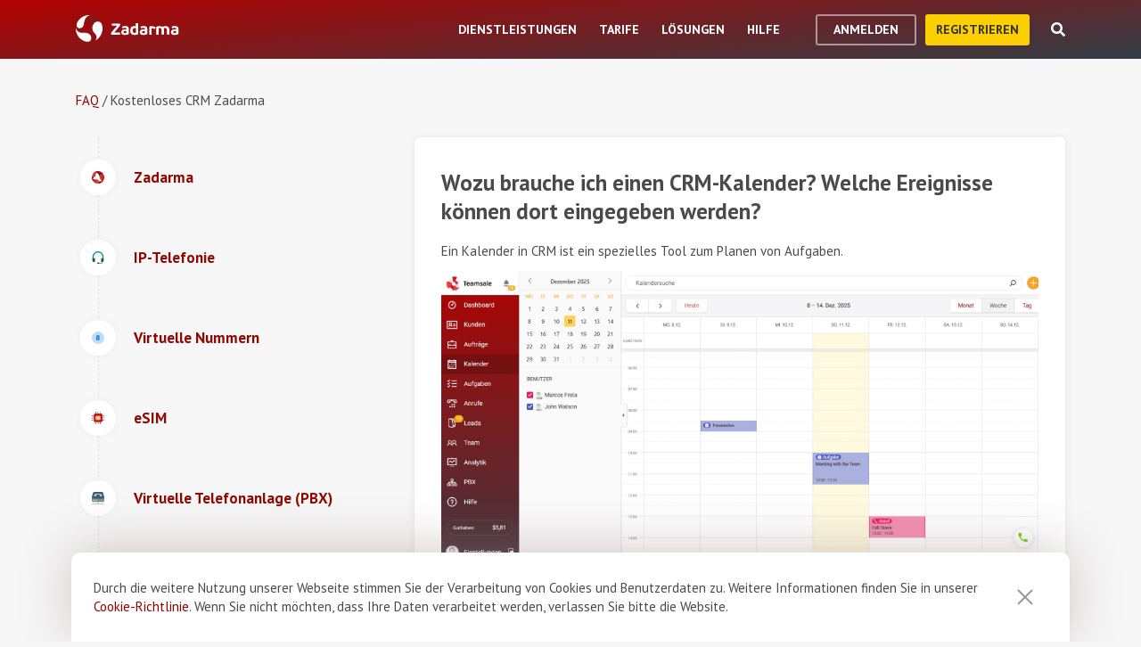

--- FILE ---
content_type: text/html; charset=utf-8
request_url: https://zadarma.com/de/support/faq/free-crm-zadarma/zcrm-calendar/
body_size: 16672
content:
<!DOCTYPE html>
<html lang="de" class="no-js">
<head>
    <meta charset="utf-8">
    <meta http-equiv="X-UA-Compatible" content="IE=edge">
    <meta name='viewport' content='width=device-width, initial-scale=1.0, maximum-scale=5.0'>
    <title>Kalender im CRM-System</title>
    <meta name="description" content="Nützlicher Kalender in kostenlosem Zadarma CRM, erstellen Sie Besprechungen und Aufgaben mit Kunden und Partnern direkt in der CRM-Oberfläche">
    
    <link rel="canonical" href="https://zadarma.com/de/support/faq/free-crm-zadarma/zcrm-calendar/"/>

    <meta property="og:site_name" content="Zadarma.com"/>
<meta property="og:url" content="https://zadarma.com/de/support/faq/free-crm-zadarma/zcrm-calendar/" />
<meta property="og:title" content="Kalender im CRM-System" />
    <meta property="og:image" content="https://zadarma.com/images/content/news/zadarma_300_200.png?v2" />
<meta property="og:description" content="Nützlicher Kalender in kostenlosem Zadarma CRM, erstellen Sie Besprechungen und Aufgaben mit Kunden und Partnern direkt in der CRM-Oberfläche"/>


    
<link rel="shortcut icon" href="/v2/img/favicon/favicon.ico">
<link rel="icon" type="image/svg+xml" href="/v2/img/favicon/favicon.svg">
<link rel="icon" type="image/png" href="/v2/img/favicon/favicon.png">
<link rel="apple-touch-icon" sizes="76x76" href="/v2/img/favicon/apple-touch-icon-76x76.png">
<link rel="apple-touch-icon" sizes="120x120" href="/v2/img/favicon/apple-touch-icon-120x120.png">
<link rel="apple-touch-icon" sizes="152x152" href="/v2/img/favicon/apple-touch-icon-152x152.png">
<link rel="apple-touch-icon" sizes="180x180" href="/v2/img/favicon/apple-touch-icon.png">
<link rel="icon" type="image/png" sizes="192x192" href="/v2/img/favicon/android-chrome-192x192.png">
<link rel="icon" type="image/png" sizes="194x194" href="/v2/img/favicon/favicon-194x194.png">
<link rel="icon" type="image/png" sizes="32x32" href="/v2/img/favicon/favicon-32x32.png">
<link rel="icon" type="image/png" sizes="16x16" href="/v2/img/favicon/favicon-16x16.png">
<meta name="msapplication-TileColor" content="#c50908">
<meta name="msapplication-TileImage" content="/v2/img/favicon/mstile-144x144.png">
<meta name="msapplication-config" content="/browserconfig.xml">
<meta name="theme-color" content="#ffffff">
<link rel="manifest" href="/manifest.json">

        <link rel="alternate" href="https://zadarma.com/en/support/faq/free-crm-zadarma/zcrm-calendar/" hreflang="en" />
    <link rel="alternate" href="https://zadarma.com/es/support/faq/free-crm-zadarma/zcrm-calendar/" hreflang="es" />
    <link rel="alternate" href="https://zadarma.com/de/support/faq/free-crm-zadarma/zcrm-calendar/" hreflang="de" />
    <link rel="alternate" href="https://zadarma.com/pl/support/faq/free-crm-zadarma/zcrm-calendar/" hreflang="pl" />
    <link rel="alternate" href="https://zadarma.com/ru/support/faq/free-crm-zadarma/zcrm-calendar/" hreflang="ru" />
    <link rel="alternate" href="https://zadarma.com/ua/support/faq/free-crm-zadarma/zcrm-calendar/" hreflang="uk" />
    <link rel="alternate" href="https://zadarma.com/fr/support/faq/free-crm-zadarma/zcrm-calendar/" hreflang="fr" />
    <link rel="alternate" href="https://zadarma.com/pt/support/faq/free-crm-zadarma/zcrm-calendar/" hreflang="pt" />

    <meta name="apple-mobile-web-app-title" content="Zadarma.com">
    <meta name="application-name" content="Zadarma.com">

    <meta name="msvalidate.01" content="C4597AF2090AADD499ABF70BECF27EF1">

    <link rel="preload" href="https://fonts.googleapis.com/css?family=PT+Sans:400,700&display=swap" as="style" onload="this.onload=null;this.rel='stylesheet'">
    <noscript><link rel="stylesheet" href="https://fonts.googleapis.com/css?family=PT+Sans:400,700&display=swap"></noscript>
    <link rel="stylesheet" href="https://stackpath.bootstrapcdn.com/font-awesome/4.7.0/css/font-awesome.min.css" integrity="sha384-wvfXpqpZZVQGK6TAh5PVlGOfQNHSoD2xbE+QkPxCAFlNEevoEH3Sl0sibVcOQVnN" crossorigin="anonymous">

    <link rel="stylesheet" href="/v2/css/site.combined.min.css?ver=8b2ca321269c440d19433250769706c7">

    <script>
        document.documentElement.classList.remove('no-js');
        var site_language = 'de';
        var waryDomains = [];
        var reCaptchaSiteKey = '6LfukT8kAAAAAPprrDQYthi1lcx21KGPhWlN7IYP';
        var personalAreaDomain = 'my.zadarma.com';
        var newSitePath = '/v2/';
        var isLocal = '';
        var lStatus = false;
        var rnStatus = false;
        var brand_id = 1;
    </script>

    
    <script>
    let data = JSON.parse(localStorage.getItem('ref_history') || "[]");

    let curPage = location.protocol + '//' + location.host + location.pathname;
    let regexp = RegExp('^http.*/../$');

    if(!regexp.test(curPage)) {
        data.push({
            time: new Date(),
            page: curPage
        });
    }

    localStorage.setItem('ref_history', JSON.stringify(data));
</script>

        <script id="gtag_placeholder">
      /* Google Tag Manager */
        (function () {
          let getCookieFromDocument = (cname) => {
            const name = cname + "=";
            const ca = document.cookie.split(';');
            for (let i = 0; i < ca.length; i++) {
              let c = ca[i];
              while (c.charAt(0) == ' ') c = c.substring(1);
              if (c.indexOf(name) == 0) return c.substring(name.length, c.length);
            }
            return false;
          };
          let europe_iso = ["VA","SM","SL","SK","SJ","SI","SE","RS","RO","PT","PL","NO","NL","MT","MK","ME","MD","MC","LV","LU","LT","LI","IT","IS","IM","IE","HU","HR","GR","GI","GB","FR","FO","FI","ES","EL","EE","DK","DE","CZ","CY","CH","BG","BE","BA","AX","AT","AL","AD"];
          let originCountryIso = decodeURIComponent(getCookieFromDocument('country')).toUpperCase();
          let cookieConfirm = getCookieFromDocument('cookieConfirn');
          let showGtag = () => {
            let cookieNoticeType = europe_iso.includes(originCountryIso) ? 'eu' : 'non_eu'
            return 'non_eu' === cookieNoticeType || 'Agree' === cookieConfirm
          }

          const element = document.createElement('script');
          element.innerHTML = `(function(w,d,s,l,i){w[l]=w[l]||[];w[l].push({'gtm.start':
                    new Date().getTime(),event:'gtm.js'});var f=d.getElementsByTagName(s)[0],
                j=d.createElement(s),dl=l!='dataLayer'?'&l='+l:'';j.async=true;j.src=
                'https://www.googletagmanager.com/gtm.js?id='+i+dl;f.parentNode.insertBefore(j,f);
            })(window,document,'script','dataLayer','GTM-N9T9X3');`
            
          if (showGtag()) {
            document.head.appendChild(element);
          }
        })();
      /* End Google Tag Manager */
    </script>
    

</head>

<body >

      <!-- Google Tag Manager (noscript) -->
    <!-- <noscript><iframe src="https://www.googletagmanager.com/ns.html?id=GTM-N9T9X3"
                      height="0" width="0" style="display:none;visibility:hidden"></iframe></noscript> -->
    <!-- End Google Tag Manager (noscript) -->


<script>
    var userInterfaceLang = 'de';
</script>
<header class="main-header tiny-header">
    <div class="container">
        <div class="row header-top-line">
            <div class="col header-logo">
                <a href="/de/">
                    <img class="main-logo" src="/v2/img/logo.svg" width="116" height="30" alt="zadarma logo">
                </a>
            </div>
            <div class="col-lg-10 header-menu-container">
                <div class="header-menu dropdown-main-header">
    <ul class="header-menu__list">
                    <li class="header-menu__list__item" data-sub="services" >
                <span class="header-menu__list__item__name">Dienstleistungen</span>
            </li>
                    <li class="header-menu__list__item" data-sub="rates" data-visability="checkBannedCountries">
                <span class="header-menu__list__item__name">Tarife</span>
            </li>
                    <li class="header-menu__list__item" data-sub="solutions" >
                <span class="header-menu__list__item__name">Lösungen</span>
            </li>
                    <li class="header-menu__list__item" data-sub="support" >
                <span class="header-menu__list__item__name">Hilfe</span>
            </li>
            </ul>
    <div class="dropdown-holder">
        <div class="dropdown__arrow"></div>
        <div class="dropdown__bg"></div>
        <div class="dropdown__wrap">

                    <div id="services" class="dropdown-menu" data-sub="services">
                <div class="dropdown-menu__content">
                                            <div class="header-submenu__column">
                                                            <div class="column-header" >
                                                                        <a href="/de/services/calls/"  class="submenu__header">
                                        <img src="/v2/img/header-drops/_collection.svg#phone-ico" alt="Anrufe">Anrufe
                                    </a>
                                                                    </div>

                                
                                <ul class="submenu__list" >
                                                                                <li class="submenu__list__item">
                                                <a href="/de/services/calls/from-computer/"
                                                   class=""> Softphones</a>
                                            </li>
                                                                                        <li class="submenu__list__item">
                                                <a href="/de/services/calls/sip-trunk/"
                                                   class=""> SIP Trunk</a>
                                            </li>
                                                                                        <li class="submenu__list__item">
                                                <a href="/de/services/hlr/"
                                                   class=""> Datenbankupdate (HLR-Abfragen)</a>
                                            </li>
                                                                            </ul>
                                                            <div class="column-header" >
                                                                        <a href="/de/services/numbers/"  class="submenu__header">
                                        <img src="/v2/img/header-drops/_collection.svg#eight-ico" alt="Rufnummern">Rufnummern
                                    </a>
                                                                    </div>

                                
                                <ul class="submenu__list" >
                                                                                <li class="submenu__list__item">
                                                <a href="/de/services/numbers/forwarding/"
                                                   class=""> Anrufweiterleitung</a>
                                            </li>
                                                                                        <li class="submenu__list__item">
                                                <a href="/de/services/numbers/mnp/"
                                                   class=""> Portierung von Rufnummern</a>
                                            </li>
                                                                            </ul>
                                                            <div class="column-header" >
                                                                        <a href="/de/services/sms/"  class="submenu__header">
                                        <img src="/v2/img/header-drops/_collection.svg#sms-ico" alt="SMS">SMS
                                    </a>
                                                                    </div>

                                
                                <ul class="submenu__list" >
                                                                    </ul>
                                                    </div>
                                            <div class="header-submenu__column">
                                                            <div class="column-header" >
                                                                        <a href="/de/services/pbx/"  class="submenu__header">
                                        <img src="/v2/img/header-drops/_collection.svg#virtual-ats-ico" alt="Cloud Telefonanlage">Cloud Telefonanlage
                                    </a>
                                                                    </div>

                                                                    <div class="submenu__description">Kostenlose Lösung, mit der Sie in 5 Minuten ein virtuelles Büro einrichten können</div>
                                
                                <ul class="submenu__list" >
                                                                    </ul>
                                                            <div class="column-header" >
                                                                        <a href="/de/services/crm/"  class="submenu__header">
                                        <img src="/v2/img/header-drops/_collection.svg#crm-icon" alt="CRM">CRM
                                    </a>
                                                                    </div>

                                                                    <div class="submenu__description">Teamsale CRM ist ein multifunktionales Management-System für die Kommunikation mit Kunden.</div>
                                
                                <ul class="submenu__list" >
                                                                    </ul>
                                                            <div class="column-header" >
                                                                        <a href="/de/services/calltracking/"  class="submenu__header">
                                        <img src="/v2/img/header-drops/_collection.svg?v=0.2#calltracking" alt="Calltracking">Calltracking
                                    </a>
                                                                    </div>

                                
                                <ul class="submenu__list" >
                                                                    </ul>
                                                            <div class="column-header" >
                                                                        <a href="/de/services/esim/"  class="submenu__header">
                                        <img src="/v2/img/header-drops/_collection.svg?v=1#esim" alt="eSIM für Internet">eSIM für Internet
                                    </a>
                                                                    </div>

                                
                                <ul class="submenu__list" >
                                                                    </ul>
                                                    </div>
                                            <div class="header-submenu__column">
                                                            <div class="column-header" >
                                                                        <a href="/de/services/ai-voice-agent/"  class="submenu__header">
                                        <img src="/v2/img/header-drops/_collection.svg?v=0.21#ai_agent" alt="KI-Agent">KI-Agent
                                    </a>
                                                                    </div>

                                                                    <div class="submenu__description">Der KI-virtuelle Agent ist 24/7 verfügbar</div>
                                
                                <ul class="submenu__list" >
                                                                    </ul>
                                                            <div class="column-header" >
                                                                        <a href="/de/services/speech-analytics/"  class="submenu__header">
                                        <img src="/v2/img/header-drops/_collection.svg?v=0.2#speech_analytics" alt="KI-Sprachanalyse">KI-Sprachanalyse
                                    </a>
                                                                    </div>

                                
                                <ul class="submenu__list" >
                                                                    </ul>
                                                            <div class="column-header" >
                                                                        <a href="/de/services/callback/"  class="submenu__header">
                                        <img src="/v2/img/header-drops/_collection.svg#widget-ico" alt="Callback-Widget">Callback-Widget
                                    </a>
                                                                    </div>

                                
                                <ul class="submenu__list" >
                                                                    </ul>
                                                            <div class="column-header" >
                                                                        <a href="/de/services/video-conferencing/"  class="submenu__header">
                                        <img src="/v2/img/header-drops/_collection.svg#videoconf-ico" alt="Videokonferenz">Videokonferenz
                                    </a>
                                                                    </div>

                                
                                <ul class="submenu__list" >
                                                                    </ul>
                                                            <div class="column-header" >
                                                                        <a href="/de/services/click-to-call/"  class="submenu__header">
                                        <img src="/v2/img/header-drops/_collection.svg?v=0.2#callme_widget" alt="Click-to-Call Button">Click-to-Call Button
                                    </a>
                                                                    </div>

                                
                                <ul class="submenu__list" >
                                                                    </ul>
                                                    </div>
                                    </div>
            </div>
                    <div id="rates" class="dropdown-menu" data-sub="rates">
                <div class="dropdown-menu__content">
                                            <div class="header-submenu__column">
                                                            <div class="column-header" >
                                                                        <a href="/de/tariffs/plans/"  class="submenu__header">
                                        <img src="/v2/img/header-drops/_collection.svg#virtual-ats-ico" alt="Tarifpakete">Tarifpakete
                                    </a>
                                                                    </div>

                                
                                <ul class="submenu__list" >
                                                                    </ul>
                                                            <div class="column-header" >
                                                                        <a href="/de/tariffs/numbers/"  class="submenu__header">
                                        <img src="/v2/img/header-drops/_collection.svg#eight-ico" alt="Rufnummern">Rufnummern
                                    </a>
                                                                    </div>

                                
                                <ul class="submenu__list" >
                                                                    </ul>
                                                            <div class="column-header" >
                                                                        <a href="/de/tariffs/calls/"  class="submenu__header">
                                        <img src="/v2/img/header-drops/_collection.svg#phone-ico" alt="Anrufe">Anrufe
                                    </a>
                                                                    </div>

                                
                                <ul class="submenu__list" >
                                                                    </ul>
                                                            <div class="column-header" >
                                                                        <a href="/de/tariffs/sms/"  class="submenu__header">
                                        <img src="/v2/img/header-drops/_collection.svg#sms-ico" alt="SMS">SMS
                                    </a>
                                                                    </div>

                                
                                <ul class="submenu__list" >
                                                                    </ul>
                                                    </div>
                                    </div>
            </div>
                    <div id="solutions" class="dropdown-menu" data-sub="solutions">
                <div class="dropdown-menu__content">
                                            <div class="header-submenu__column">
                                                            <div class="column-header" >
                                                                        <a href="/de/solutions/corporate/"  class="submenu__header">
                                        <img src="/v2/img/header-drops/_collection.svg#corporate-ico" alt="VoIP für Unternehmen">VoIP für Unternehmen
                                    </a>
                                                                    </div>

                                
                                <ul class="submenu__list" >
                                                                    </ul>
                                                            <div class="column-header" >
                                                                        <a href="/de/solutions/partners/"  class="submenu__header">
                                        <img src="/v2/img/header-drops/_collection.svg#partners-ico" alt="Partnerprogramm">Partnerprogramm
                                    </a>
                                                                    </div>

                                
                                <ul class="submenu__list" >
                                                                    </ul>
                                                            <div class="column-header" >
                                                                        <a href="/de/solutions/integrations/"  class="submenu__header">
                                        <img src="/v2/img/header-drops/_collection.svg#integrations-ico" alt="Integrationen">Integrationen
                                    </a>
                                                                    </div>

                                
                                <ul class="submenu__list" >
                                                                    </ul>
                                                    </div>
                                            <div class="header-submenu__column">
                                                            <div class="column-header" >
                                                                        <span class="submenu__header">
                                        <img src="/v2/img/header-drops/_collection.svg#persones-ico" alt="Für wen">Für wen
                                    </span>
                                                                    </div>

                                
                                <ul class="submenu__list" >
                                                                                <li class="submenu__list__item">
                                                <a href="/de/services/calls/"
                                                   class=""> Kleinunternehmen<br>
Call Center<br>
Konzerne</a>
                                            </li>
                                                                                        <li class="submenu__list__item">
                                                <a href="/de/solutions/remote-work/"
                                                   class=""> Remote-Arbeit </a>
                                            </li>
                                                                            </ul>
                                                    </div>
                                    </div>
            </div>
                    <div id="support" class="dropdown-menu" data-sub="support">
                <div class="dropdown-menu__content">
                                            <div class="header-submenu__column">
                                                            <div class="column-header" >
                                                                        <a href="/de/support/instructions/"  class="submenu__header">
                                        <img src="/v2/img/header-drops/_collection.svg#manuals-ico" alt="Einstellanleitungen">Einstellanleitungen
                                    </a>
                                                                    </div>

                                
                                <ul class="submenu__list" >
                                                                    </ul>
                                                            <div class="column-header" >
                                                                        <a href="/de/support/faq/"  class="submenu__header">
                                        <img src="/v2/img/header-drops/_collection.svg#faq-ico" alt="FAQ">FAQ
                                    </a>
                                                                    </div>

                                
                                <ul class="submenu__list" >
                                                                    </ul>
                                                            <div class="column-header" >
                                                                        <a href="/de/support/api/"  class="submenu__header">
                                        <img src="/v2/img/header-drops/_collection.svg#integrations-ico" alt="API">API
                                    </a>
                                                                    </div>

                                
                                <ul class="submenu__list" >
                                                                    </ul>
                                                    </div>
                                            <div class="header-submenu__column">
                                                            <div class="column-header" data-visability="checkBannedCountries">
                                                                            <a rel="nofollow" class="submenu__header" onclick="window.toggleChat()">
                                            <img src="/v2/img/chat-ico.svg" alt="Online-Chat">Online-Chat
                                        </a>
                                                                    </div>

                                
                                <ul class="submenu__list" data-visability="checkBannedCountries">
                                                                    </ul>
                                                            <div class="column-header" data-visability="checkBannedCountries">
                                                                            <div class="is-user hidden">
                                            <a rel="nofollow" href="https://my.zadarma.com/lang/de/?p=/tickets/" class="submenu__header">
                                                <img src="/v2/img/header-drops/_collection.svg#support-ico" alt="Kontaktieren Sie uns">Kontaktieren Sie uns
                                            </a>
                                        </div>
                                        <div class="is-guest">
                                            <a rel="nofollow" href="https://my.zadarma.com/lang/de/?p=/tickets/create/" class="submenu__header">
                                                <img src="/v2/img/header-drops/_collection.svg#support-ico" alt="Kontaktieren Sie uns">Kontaktieren Sie uns
                                            </a>
                                        </div>
                                                                    </div>

                                
                                <ul class="submenu__list" data-visability="checkBannedCountries">
                                                                    </ul>
                                                            <div class="column-header" >
                                                                        <a href="/de/blog/"  class="submenu__header">
                                        <img src="/v2/img/header-drops/_collection.svg#blog-ico" alt="Blog">Blog
                                    </a>
                                                                    </div>

                                
                                <ul class="submenu__list" >
                                                                    </ul>
                                                    </div>
                                    </div>
            </div>
                </div>
    </div>
</div>

                <div class="header-buttons is-guest">
                    <button class="btn btn-empty auth-button" data-visability="checkBannedCountries">
                        Anmelden
                    </button>
                    <form action="/de/registration/" method="post" data-visability="checkBannedCountries">
                        <button type="submit" class="btn btn-default">
                            Registrieren
                        </button>
                    </form>
                    <div class="header-login-form login-block">

    <form action="https://my.zadarma.com/auth/" method="post" class="main-site-login-form">
                <div class="material-container material-input">
            <div class="m-placeholder">
                <div class="m-placeholder__text">
                    E-Mail Adresse
                </div>
            </div>
            <input class="m-input" type="email" name="email" title="E-Mail Adresse" required>
        </div>

        <div class="material-container material-input">
            <div class="m-placeholder">
                <div class="m-placeholder__text">
                    Passwort
                </div>
            </div>
            <input class="m-input" type="password" name="password" title="Passwort" required>
        </div>

        <div class="material-container material-input">
            <div class="input-holder captcha-row" style="padding-bottom:0;display:none;" data-vendor="Recaptcha" data-block="login" data-lang="de"  data-status="disabled" data-size="compact">
                <label>form_captcha:</label>
                <div class="input-holder captcha-content" style="padding-bottom: 0;" data-counter="0"></div>
                <input type="hidden" class="captcha-cs" name="" value="">
            </div>
        </div>

        <div class="custom-form__check-link">
            <a href="https://my.zadarma.com/lostpass/" class="link link--red link-underline" rel="nofollow">
                Passwort vergessen?
            </a>
        </div>

        <button class="btn btn-default btn-default-large btn-enter" type="submit" onclick="this.disabled=true;this.form.submit()">Anmelden</button>

    </form>

</div>

                </div>

                <div class="header-buttons is-user hidden">
                    <form action="https://my.zadarma.com/" method="post">
                        <button type="submit" class="btn btn-default" rel="nofollow">
                            Zurück ins Profil
                        </button>
                    </form>
                    <button class="btn btn-empty btn-exit" data-type="btn-exit" type="button" onclick="ajaxLogout()">
                        Abmelden
                    </button>
                </div>

                <div class="header-search">
                    <div class="header-search__overlay"></div>
                    <div class="header-search__button"></div>
                    <div class="header-search__field-block">
                        <div class="header-search__field-wrapper">
                            <input type="text" id="zHeaderSearchField" placeholder="Was suchen Sie?" class="header-search__field">
                            <label for="zHeaderSearchField" class="invisible-elem">Was suchen Sie?</label>
                            <div class="header-search__close-icon"></div>
                        </div>
                        <div class="header-search__result-block d-none">
                            <div class="header-search__result-block-load-animation"></div>
                            <div class="header-search__query-results header-search__centered-block">
                                <div class="header-search__items-block">
                                </div>
                                <div class="header-search__all-results"><a href="">Alle Ergebnisse anzeigen</a></div>
                            </div>
                        </div>
                    </div>
                </div>
            </div>

            <div class="col toggle-mobile-header-menu">
                <span></span>
                <span></span>
                <span></span>
            </div>

            <div class="mobile-header-menu">
                <ul class="container mobile-header-menu__list">
                            <li class="mobile-header-menu__list__item" data-position="0" >
            <div class="mobile-header-menu__list__item__name" href="services">Dienstleistungen</div>

            <div class="mobile-dropdown-content">
                                    <div class="header-submenu__column">
                                                        <div class="column-header">
                                    <a href="/de/services/calls/"  class="submenu__header">
                                        <img src="/v2/img/header-drops/_collection.svg#phone-ico" alt="Anrufe">Anrufe
                                    </a>
                                </div>
                            
                            <ul class="submenu__list" >
                                                                        <li class="submenu__list__item">
                                            <a href="/de/services/calls/from-computer/"
                                               class="">Softphones</a>
                                        </li>
                                                                            <li class="submenu__list__item">
                                            <a href="/de/services/calls/sip-trunk/"
                                               class="">SIP Trunk</a>
                                        </li>
                                                                            <li class="submenu__list__item">
                                            <a href="/de/services/hlr/"
                                               class="">Datenbankupdate (HLR-Abfragen)</a>
                                        </li>
                                                                </ul>
                                                        <div class="column-header">
                                    <a href="/de/services/numbers/"  class="submenu__header">
                                        <img src="/v2/img/header-drops/_collection.svg#eight-ico" alt="Rufnummern">Rufnummern
                                    </a>
                                </div>
                            
                            <ul class="submenu__list" >
                                                                        <li class="submenu__list__item">
                                            <a href="/de/services/numbers/forwarding/"
                                               class="">Anrufweiterleitung</a>
                                        </li>
                                                                            <li class="submenu__list__item">
                                            <a href="/de/services/numbers/mnp/"
                                               class="">Portierung von Rufnummern</a>
                                        </li>
                                                                </ul>
                                                        <div class="column-header">
                                    <a href="/de/services/sms/"  class="submenu__header">
                                        <img src="/v2/img/header-drops/_collection.svg#sms-ico" alt="SMS">SMS
                                    </a>
                                </div>
                            
                            <ul class="submenu__list" >
                                                            </ul>
                                            </div>
                                    <div class="header-submenu__column">
                                                        <div class="column-header">
                                    <a href="/de/services/pbx/"  class="submenu__header">
                                        <img src="/v2/img/header-drops/_collection.svg#virtual-ats-ico" alt="Cloud Telefonanlage">Cloud Telefonanlage
                                    </a>
                                </div>
                                                            <div class="submenu__description">Kostenlose Lösung, mit der Sie in 5 Minuten ein virtuelles Büro einrichten können</div>
                            
                            <ul class="submenu__list" >
                                                            </ul>
                                                        <div class="column-header">
                                    <a href="/de/services/crm/"  class="submenu__header">
                                        <img src="/v2/img/header-drops/_collection.svg#crm-icon" alt="CRM">CRM
                                    </a>
                                </div>
                                                            <div class="submenu__description">Teamsale CRM ist ein multifunktionales Management-System für die Kommunikation mit Kunden.</div>
                            
                            <ul class="submenu__list" >
                                                            </ul>
                                                        <div class="column-header">
                                    <a href="/de/services/calltracking/"  class="submenu__header">
                                        <img src="/v2/img/header-drops/_collection.svg?v=0.2#calltracking" alt="Calltracking">Calltracking
                                    </a>
                                </div>
                            
                            <ul class="submenu__list" >
                                                            </ul>
                                                        <div class="column-header">
                                    <a href="/de/services/esim/"  class="submenu__header">
                                        <img src="/v2/img/header-drops/_collection.svg?v=1#esim" alt="eSIM für Internet">eSIM für Internet
                                    </a>
                                </div>
                            
                            <ul class="submenu__list" >
                                                            </ul>
                                            </div>
                                    <div class="header-submenu__column">
                                                        <div class="column-header">
                                    <a href="/de/services/ai-voice-agent/"  class="submenu__header">
                                        <img src="/v2/img/header-drops/_collection.svg?v=0.21#ai_agent" alt="KI-Agent">KI-Agent
                                    </a>
                                </div>
                                                            <div class="submenu__description">Der KI-virtuelle Agent ist 24/7 verfügbar</div>
                            
                            <ul class="submenu__list" >
                                                            </ul>
                                                        <div class="column-header">
                                    <a href="/de/services/speech-analytics/"  class="submenu__header">
                                        <img src="/v2/img/header-drops/_collection.svg?v=0.2#speech_analytics" alt="KI-Sprachanalyse">KI-Sprachanalyse
                                    </a>
                                </div>
                            
                            <ul class="submenu__list" >
                                                            </ul>
                                                        <div class="column-header">
                                    <a href="/de/services/callback/"  class="submenu__header">
                                        <img src="/v2/img/header-drops/_collection.svg#widget-ico" alt="Callback-Widget">Callback-Widget
                                    </a>
                                </div>
                            
                            <ul class="submenu__list" >
                                                            </ul>
                                                        <div class="column-header">
                                    <a href="/de/services/video-conferencing/"  class="submenu__header">
                                        <img src="/v2/img/header-drops/_collection.svg#videoconf-ico" alt="Videokonferenz">Videokonferenz
                                    </a>
                                </div>
                            
                            <ul class="submenu__list" >
                                                            </ul>
                                                        <div class="column-header">
                                    <a href="/de/services/click-to-call/"  class="submenu__header">
                                        <img src="/v2/img/header-drops/_collection.svg?v=0.2#callme_widget" alt="Click-to-Call Button">Click-to-Call Button
                                    </a>
                                </div>
                            
                            <ul class="submenu__list" >
                                                            </ul>
                                            </div>
                            </div>
        </li>
            <li class="mobile-header-menu__list__item" data-position="1" data-visability="checkBannedCountries">
            <div class="mobile-header-menu__list__item__name" href="tariffs">Tarife</div>

            <div class="mobile-dropdown-content">
                                    <div class="header-submenu__column">
                                                        <div class="column-header">
                                    <a href="/de/tariffs/plans/"  class="submenu__header">
                                        <img src="/v2/img/header-drops/_collection.svg#virtual-ats-ico" alt="Tarifpakete">Tarifpakete
                                    </a>
                                </div>
                            
                            <ul class="submenu__list" >
                                                            </ul>
                                                        <div class="column-header">
                                    <a href="/de/tariffs/numbers/"  class="submenu__header">
                                        <img src="/v2/img/header-drops/_collection.svg#eight-ico" alt="Rufnummern">Rufnummern
                                    </a>
                                </div>
                            
                            <ul class="submenu__list" >
                                                            </ul>
                                                        <div class="column-header">
                                    <a href="/de/tariffs/calls/"  class="submenu__header">
                                        <img src="/v2/img/header-drops/_collection.svg#phone-ico" alt="Anrufe">Anrufe
                                    </a>
                                </div>
                            
                            <ul class="submenu__list" >
                                                            </ul>
                                                        <div class="column-header">
                                    <a href="/de/tariffs/sms/"  class="submenu__header">
                                        <img src="/v2/img/header-drops/_collection.svg#sms-ico" alt="SMS">SMS
                                    </a>
                                </div>
                            
                            <ul class="submenu__list" >
                                                            </ul>
                                            </div>
                            </div>
        </li>
            <li class="mobile-header-menu__list__item" data-position="2" >
            <div class="mobile-header-menu__list__item__name" href="solutions">Lösungen</div>

            <div class="mobile-dropdown-content">
                                    <div class="header-submenu__column">
                                                        <div class="column-header">
                                    <a href="/de/solutions/corporate/"  class="submenu__header">
                                        <img src="/v2/img/header-drops/_collection.svg#corporate-ico" alt="VoIP für Unternehmen">VoIP für Unternehmen
                                    </a>
                                </div>
                            
                            <ul class="submenu__list" >
                                                            </ul>
                                                        <div class="column-header">
                                    <a href="/de/solutions/partners/"  class="submenu__header">
                                        <img src="/v2/img/header-drops/_collection.svg#partners-ico" alt="Partnerprogramm">Partnerprogramm
                                    </a>
                                </div>
                            
                            <ul class="submenu__list" >
                                                            </ul>
                                                        <div class="column-header">
                                    <a href="/de/solutions/integrations/"  class="submenu__header">
                                        <img src="/v2/img/header-drops/_collection.svg#integrations-ico" alt="Integrationen">Integrationen
                                    </a>
                                </div>
                            
                            <ul class="submenu__list" >
                                                            </ul>
                                            </div>
                                    <div class="header-submenu__column">
                                                        <div class="column-header">
                                    <span class="submenu__header">
                                        <img src="/v2/img/header-drops/_collection.svg#persones-ico" alt="Für wen">Für wen
                                    </span>
                                </div>
                            
                            <ul class="submenu__list" >
                                                                        <li class="submenu__list__item">
                                            <a href="/de/services/calls/"
                                               class="">Kleinunternehmen<br>
Call Center<br>
Konzerne</a>
                                        </li>
                                                                            <li class="submenu__list__item">
                                            <a href="/de/solutions/remote-work/"
                                               class="">Remote-Arbeit </a>
                                        </li>
                                                                </ul>
                                            </div>
                            </div>
        </li>
            <li class="mobile-header-menu__list__item" data-position="3" >
            <div class="mobile-header-menu__list__item__name" href="support">Hilfe</div>

            <div class="mobile-dropdown-content">
                                    <div class="header-submenu__column">
                                                        <div class="column-header">
                                    <a href="/de/support/instructions/"  class="submenu__header">
                                        <img src="/v2/img/header-drops/_collection.svg#manuals-ico" alt="Einstellanleitungen">Einstellanleitungen
                                    </a>
                                </div>
                            
                            <ul class="submenu__list" >
                                                            </ul>
                                                        <div class="column-header">
                                    <a href="/de/support/faq/"  class="submenu__header">
                                        <img src="/v2/img/header-drops/_collection.svg#faq-ico" alt="FAQ">FAQ
                                    </a>
                                </div>
                            
                            <ul class="submenu__list" >
                                                            </ul>
                                                        <div class="column-header">
                                    <a href="/de/support/api/"  class="submenu__header">
                                        <img src="/v2/img/header-drops/_collection.svg#integrations-ico" alt="API">API
                                    </a>
                                </div>
                            
                            <ul class="submenu__list" >
                                                            </ul>
                                            </div>
                                    <div class="header-submenu__column">
                                                       <div class="column-header" data-visability="checkBannedCountries">
                                   <a rel="nofollow" class="submenu__header" onclick="window.toggleChat()">
                                       <object data="/v2/img/chat-ico.svg" type="image/svg+xml">Online-Chat</object>Online-Chat
                                   </a>
                                </div>
                            
                            <ul class="submenu__list" data-visability="checkBannedCountries">
                                                            </ul>
                                                      <div class="column-header" data-visability="checkBannedCountries">
                                <div class="is-user hidden">
                                    <a rel="nofollow" href="https://my.zadarma.com/lang/de/?p=/tickets/" class="submenu__header">
                                        <img src="/v2/img/header-drops/_collection.svg#support-ico" alt="Kontaktieren Sie uns">&nbsp;Kontaktieren Sie uns
                                    </a>
                                </div>
                                <div class="is-guest">
                                    <a rel="nofollow" href="https://my.zadarma.com/lang/de/?p=/tickets/create/" class="submenu__header ">
                                        <img src="/v2/img/header-drops/_collection.svg#support-ico" alt="Kontaktieren Sie uns">&nbsp;Kontaktieren Sie uns
                                    </a>
                                </div>
                              </div>
                            
                            <ul class="submenu__list" data-visability="checkBannedCountries">
                                                            </ul>
                                                        <div class="column-header">
                                    <a href="/de/blog/"  class="submenu__header">
                                        <img src="/v2/img/header-drops/_collection.svg#blog-ico" alt="Blog">Blog
                                    </a>
                                </div>
                            
                            <ul class="submenu__list" >
                                                            </ul>
                                            </div>
                            </div>
        </li>
    
                    <li class="mobile-header-menu__list__item is-guest" data-position="4" data-visability="checkBannedCountries">
                        <div class="mobile-header-menu__list__item__name"
                             href="https://my.zadarma.com/auth/?language=de"
                             rel="nofollow">
                            Anmelden
                        </div>
                        <div class="mobile-dropdown-content">

    <div class="header-submenu__column">

        <form action="https://my.zadarma.com/auth/" method="post" class="main-site-login-form">
                        <div class="material-container material-input">
                <div class="m-placeholder">
                    <div class="m-placeholder__text">
                        E-Mail Adresse
                    </div>
                </div>
                <input class="m-input" type="email" name="email" title="E-Mail Adresse" required>
            </div>

            <div class="material-container material-input">
                <div class="m-placeholder">
                    <div class="m-placeholder__text">
                        Passwort
                    </div>
                </div>
                <input class="m-input" type="password" name="password" title="Passwort" required>
            </div>

            <div class="custom-form__check-link">
                <a href="https://my.zadarma.com/lostpass/" class="link link--red link-underline" rel="nofollow">
                    Passwort vergessen?
                </a>
            </div>

            <div class="material-container material-input">
                <div class="input-holder captcha-row" style="padding-bottom:0;display:none;" data-vendor="Recaptcha" data-block="login" data-lang="de"  data-status="disabled" data-size="compact">
                    <label>form_captcha:</label>
                    <div class="input-holder captcha-content" data-counter="1" style="padding-bottom: 0;"></div>
                    <input type="hidden" class="captcha-cs" name="" value="">
                </div>
            </div>

            <button class="btn btn-default btn-default-large" type="submit" onclick="this.disabled=true;this.form.submit()">Anmelden</button>

        </form>

    </div>

</div>

                    </li>
                    <li class="mobile-header-menu__list__item is-guest" data-position="5" data-visability="checkBannedCountries">
                        <a class="mobile-header-menu__list__item__name"
                           href="/de/registration/">Registrieren</a>
                    </li>
                    <li class="mobile-header-menu__list__item is-user hidden" data-position="4">
                        <a href="https://my.zadarma.com/"
                           class="mobile-header-menu__list__item__name" rel="nofollow">Zurück ins Profil</a>
                    </li>
                    <li class="mobile-header-menu__list__item is-user hidden" data-position="5">
                        <a href="#" class="mobile-header-menu__list__item__name" data-type="btn-exit"
                           onclick="ajaxLogout()" rel="nofollow">Abmelden</a>
                    </li>
                </ul>
            </div>
        </div>

        
    </div>

    
    
</header>
<main >
    
<svg version="1.1" xmlns="http://www.w3.org/2000/svg" xmlns:xlink="http://www.w3.org/1999/xlink" style="display: none;">
    <defs>
        <g id="icon-opener">
            <path fill-rule="evenodd" clip-rule="evenodd" d="M4.61138 6.34086L0.160979 1.94082C-0.0536604 1.72861 -0.0536604 1.38456 0.160979 1.17237L0.680047 0.659175C0.89432 0.447327 1.24159 0.446919 1.45637 0.658269L5.00001 4.14538L8.54363 0.658247C8.75841 0.446897 9.10568 0.447304 9.31995 0.659153L9.83902 1.17235C10.0537 1.38456 10.0537 1.7286 9.83902 1.94079L5.38862 6.34084C5.174 6.55305 4.82602 6.55305 4.61138 6.34086Z" />
        </g>
    </defs>
</svg>
<section class="default-section p-relative section-faq" id="section-faq">
    <div class="container">
        <div class="row">
            <div class="col-12 breadcrumbs-faq">
                <a href="/de/support/faq/">FAQ</a><span> / Kostenloses CRM Zadarma</span>
            </div>
            <div class="col-lg-4 col-md-12 p-static">
                <div class="slide-menu js-slide-menu faq-slide" id="slide-menu" data-main="#section-faq">
                    <header class="slide-menu__header slide-menu__header_sticky slide-menu__header_lg">
                        <div class="slide-menu__opener" data-action="toggle-slide" data-target="#slide-menu">
                            Navigation
                        </div>
                    </header>
                    <div class="slide-menu__content slide-menu__content_lg">
                        <div class="slide-menu__close-button" data-action="toggle-slide" data-target="#slide-menu">
                        </div>
                        <ul class="tab-links tab-faq">
                                                            <li class="tab-links__item ">
                                    <div class="tab-links__container">
                                        <div class="tab-links__item__img-container">
                                            <div class="tab-links__item__img">
                                                <img src="/v2/img/tab-links/zlogo_32.svg" alt="Zadarma">
                                            </div>
                                        </div>
                                        <div class="tab-links__item__header">Zadarma                                            <svg class="icon-opener" width="10" height="16" viewBox="0 0 10 7" fill="none" xmlns="http://www.w3.org/2000/svg">
                                                <use xlink:href="#icon-opener"></use>
                                            </svg>
                                        </div>
                                    </div>
                                                                            <ul class="questions-list">
                                                                                            <li class="questions-list__item ">
                                                    <a href="/de/support/faq/zadarma/how-to-get-invoice/" class="link link--red">
                                                        Wie bekomme ich eine Rechnung?                                                    </a>
                                                </li>
                                                                                                <li class="questions-list__item ">
                                                    <a href="/de/support/faq/zadarma/how-much-does-it-cost/" class="link link--red">
                                                        Welche Kosten kommen auf Sie zu?                                                    </a>
                                                </li>
                                                                                                <li class="questions-list__item ">
                                                    <a href="/de/support/faq/zadarma/how-to-get-registered/" class="link link--red">
                                                        Wie registriere ich mich?                                                    </a>
                                                </li>
                                                                                                <li class="questions-list__item ">
                                                    <a href="/de/support/faq/zadarma/how-to-top-up-account/" class="link link--red">
                                                        Wie kann ich mein Konto aufladen?                                                    </a>
                                                </li>
                                                                                                <li class="questions-list__item ">
                                                    <a href="/de/support/faq/zadarma/automatic-invoice-generation/" class="link link--red">
                                                        Automatische Rechnungen und Benachrichtigungen                                                    </a>
                                                </li>
                                                                                        </ul>
                                                                        </li>
                                                                <li class="tab-links__item ">
                                    <div class="tab-links__container">
                                        <div class="tab-links__item__img-container">
                                            <div class="tab-links__item__img">
                                                <img src="/v2/img/tab-links/headset-icon.svg" alt="IP-Telefonie">
                                            </div>
                                        </div>
                                        <div class="tab-links__item__header">IP-Telefonie                                            <svg class="icon-opener" width="10" height="16" viewBox="0 0 10 7" fill="none" xmlns="http://www.w3.org/2000/svg">
                                                <use xlink:href="#icon-opener"></use>
                                            </svg>
                                        </div>
                                    </div>
                                                                            <ul class="questions-list">
                                                                                            <li class="questions-list__item ">
                                                    <a href="/de/support/faq/voip/what-is-it/" class="link link--red">
                                                        Was ist das?                                                    </a>
                                                </li>
                                                                                                <li class="questions-list__item ">
                                                    <a href="/de/support/faq/voip/what-do-you-get/" class="link link--red">
                                                        Was bekommen Sie?                                                    </a>
                                                </li>
                                                                                                <li class="questions-list__item ">
                                                    <a href="/de/support/faq/voip/how-to-make-calls/" class="link link--red">
                                                        IP-Telefonie - Wie rufe ich an?                                                    </a>
                                                </li>
                                                                                                <li class="questions-list__item ">
                                                    <a href="/de/support/faq/voip/my-provider-block-ip/" class="link link--red">
                                                        Was tun, wenn mein Anbieter die IP-Telefonie gesperrt hat?                                                    </a>
                                                </li>
                                                                                                <li class="questions-list__item ">
                                                    <a href="/de/support/faq/voip/i-want-to-show-my-number/" class="link link--red">
                                                        Von welcher Nummer aus werden die Anrufe getätigt?                                                    </a>
                                                </li>
                                                                                                <li class="questions-list__item ">
                                                    <a href="/de/support/faq/voip/number-dialing-format/" class="link link--red">
                                                        Wählformat                                                    </a>
                                                </li>
                                                                                                <li class="questions-list__item ">
                                                    <a href="/de/support/faq/voip/how-to-check-call-quality/" class="link link--red">
                                                        Wie kann ich Verbindungsqualität überprüfen?                                                    </a>
                                                </li>
                                                                                                <li class="questions-list__item ">
                                                    <a href="/de/support/faq/voip/what-is-the-sip-trunk/" class="link link--red">
                                                        Was ist ein SIP-Trunk? (IP-Identifikation)                                                    </a>
                                                </li>
                                                                                                <li class="questions-list__item ">
                                                    <a href="/de/support/faq/voip/make-outgoing-calls-from-different-numbers/" class="link link--red">
                                                        Wie rufe ich mit verschiedenen Nummern in verschiedene Länder an?                                                    </a>
                                                </li>
                                                                                                <li class="questions-list__item ">
                                                    <a href="/de/support/faq/voip/free-video-conferencing/" class="link link--red">
                                                        Kostenlose Videokonferenzen                                                    </a>
                                                </li>
                                                                                                <li class="questions-list__item ">
                                                    <a href="/de/support/faq/voip/p-asserted-identity/" class="link link--red">
                                                        P-Asserted-Identity (ausgehende Anrufe von der ausgewählten Rufnummer für erfahrene Benutzer)                                                    </a>
                                                </li>
                                                                                        </ul>
                                                                        </li>
                                                                <li class="tab-links__item ">
                                    <div class="tab-links__container">
                                        <div class="tab-links__item__img-container">
                                            <div class="tab-links__item__img">
                                                <img src="/v2/img/tab-links/eight-ico.svg" alt="Virtuelle Nummern">
                                            </div>
                                        </div>
                                        <div class="tab-links__item__header">Virtuelle Nummern                                            <svg class="icon-opener" width="10" height="16" viewBox="0 0 10 7" fill="none" xmlns="http://www.w3.org/2000/svg">
                                                <use xlink:href="#icon-opener"></use>
                                            </svg>
                                        </div>
                                    </div>
                                                                            <ul class="questions-list">
                                                                                            <li class="questions-list__item ">
                                                    <a href="/de/support/faq/virtual-numbers/how-to-receive-calls/" class="link link--red">
                                                        Virtuelle Telefonnummer - was ist das?                                                    </a>
                                                </li>
                                                                                                <li class="questions-list__item ">
                                                    <a href="/de/support/faq/virtual-numbers/connect-virtual-number/" class="link link--red">
                                                        Welche virtuelle Nummer soll ich aktivieren?                                                    </a>
                                                </li>
                                                                                                <li class="questions-list__item ">
                                                    <a href="/de/support/faq/virtual-numbers/documents-to-connect-number/" class="link link--red">
                                                        Welche Dokumente sind erforderlich, um die Nummer zu aktivieren?                                                    </a>
                                                </li>
                                                                                                <li class="questions-list__item ">
                                                    <a href="/de/support/faq/virtual-numbers/when-will-my-documents-be-checked/" class="link link--red">
                                                        Wann werden meine Dokumente geprüft?                                                    </a>
                                                </li>
                                                                                                <li class="questions-list__item ">
                                                    <a href="/de/support/faq/virtual-numbers/using-one-number-for-all-employees/" class="link link--red">
                                                        Wie verwende ich eine Nummer für mehrere Mitarbeiter?                                                    </a>
                                                </li>
                                                                                                <li class="questions-list__item ">
                                                    <a href="/de/support/faq/virtual-numbers/call-forwarding-without-connection/" class="link link--red">
                                                        Anrufweiterleitung                                                    </a>
                                                </li>
                                                                                                <li class="questions-list__item ">
                                                    <a href="/de/support/faq/virtual-numbers/check-what-number-was-call/" class="link link--red">
                                                        Wie kann ich feststellen, zu welcher von mehreren Nummern der Anruf kam?                                                    </a>
                                                </li>
                                                                                                <li class="questions-list__item ">
                                                    <a href="/de/support/faq/virtual-numbers/can-i-use-my-old-number/" class="link link--red">
                                                        Wie verbinde ich eine Nummer eines anderen Anbieters?                                                    </a>
                                                </li>
                                                                                                <li class="questions-list__item ">
                                                    <a href="/de/support/faq/virtual-numbers/connect-number-to-server/" class="link link--red">
                                                        Wie erhalte ich Anrufe auf meinem Server?                                                    </a>
                                                </li>
                                                                                                <li class="questions-list__item ">
                                                    <a href="/de/support/faq/virtual-numbers/what-is-calltracking/" class="link link--red">
                                                        Wozu wird CallTracking benötigt?                                                    </a>
                                                </li>
                                                                                                <li class="questions-list__item ">
                                                    <a href="/de/support/faq/virtual-numbers/extension-dialing/" class="link link--red">
                                                        Was sind Nummern mit Zusatzdurchwahl?                                                    </a>
                                                </li>
                                                                                                <li class="questions-list__item ">
                                                    <a href="/de/support/faq/virtual-numbers/receive-sms-in-messengers/" class="link link--red">
                                                        Wie empfange ich SMS in Messenger-Apps?                                                    </a>
                                                </li>
                                                                                        </ul>
                                                                        </li>
                                                                <li class="tab-links__item ">
                                    <div class="tab-links__container">
                                        <div class="tab-links__item__img-container">
                                            <div class="tab-links__item__img">
                                                <img src="/v2/img/tab-links/esim.svg" alt="eSIM">
                                            </div>
                                        </div>
                                        <div class="tab-links__item__header">eSIM                                            <svg class="icon-opener" width="10" height="16" viewBox="0 0 10 7" fill="none" xmlns="http://www.w3.org/2000/svg">
                                                <use xlink:href="#icon-opener"></use>
                                            </svg>
                                        </div>
                                    </div>
                                                                            <ul class="questions-list">
                                                                                            <li class="questions-list__item ">
                                                    <a href="/de/support/faq/esim/number-include/" class="link link--red">
                                                        Enthält die eSIM von Zadarma eine Telefonnummer?                                                    </a>
                                                </li>
                                                                                                <li class="questions-list__item ">
                                                    <a href="/de/support/faq/esim/tariff-working-time/" class="link link--red">
                                                        Gültigkeitsdauer des eSIM-Tarifs und genutztes Traffic-Volumen.                                                    </a>
                                                </li>
                                                                                                <li class="questions-list__item ">
                                                    <a href="/de/support/faq/esim/connecting-docs/" class="link link--red">
                                                        Benötige ich die Dokumenten, um eine eSIM zu aktivieren, und gibt es eine Rückerstattung?                                                    </a>
                                                </li>
                                                                                                <li class="questions-list__item ">
                                                    <a href="/de/support/faq/esim/service-number-support/" class="link link--red">
                                                        Mein Telefon steht nicht in der Liste der verfügbaren Telefone für den eSIM-Anschluss,aber ich weiß, dass es den eSIM-Service unterstützt.                                                    </a>
                                                </li>
                                                                                                <li class="questions-list__item ">
                                                    <a href="/de/support/faq/esim/world-usage/" class="link link--red">
                                                         Kann ich eine eSIM kaufen und sie in verschiedenen Teilen der Welt verwenden?                                                    </a>
                                                </li>
                                                                                                <li class="questions-list__item ">
                                                    <a href="/de/support/faq/esim/other-smartphone/" class="link link--red">
                                                        Kann man eine eSIM mit einem anderen Smartphone verbinden?                                                    </a>
                                                </li>
                                                                                                <li class="questions-list__item ">
                                                    <a href="/de/support/faq/esim/internet-sharing/" class="link link--red">
                                                         Ist es möglich, das Internet per eSIM auf andere Geräte zu verteilen?                                                    </a>
                                                </li>
                                                                                                <li class="questions-list__item ">
                                                    <a href="/de/support/faq/esim/internet-speed/" class="link link--red">
                                                        eSIM Internetgeschwindigkeit und Auswahl der Mobilfunkanbieter                                                    </a>
                                                </li>
                                                                                                <li class="questions-list__item ">
                                                    <a href="/de/support/faq/esim/account-connections/" class="link link--red">
                                                        Wie viele eSIMs können mit einem Konto angeschlossen werden?                                                    </a>
                                                </li>
                                                                                                <li class="questions-list__item ">
                                                    <a href="/de/support/faq/esim/iccid/" class="link link--red">
                                                        Wie findet man die ICCID für eSIM?                                                    </a>
                                                </li>
                                                                                                <li class="questions-list__item ">
                                                    <a href="/de/support/faq/esim/installation-code-error/" class="link link--red">
                                                        Die eSIM-Installation ist fehlgeschlagen. Fehler: „eSIM konnte nicht hinzugefügt werden. Dieser Code ist ungültig.“                                                    </a>
                                                </li>
                                                                                        </ul>
                                                                        </li>
                                                                <li class="tab-links__item ">
                                    <div class="tab-links__container">
                                        <div class="tab-links__item__img-container">
                                            <div class="tab-links__item__img">
                                                <img src="/v2/img/tab-links/voip-gateway-icon.svg" alt="Virtuelle Telefonanlage (PBX)">
                                            </div>
                                        </div>
                                        <div class="tab-links__item__header">Virtuelle Telefonanlage (PBX)                                            <svg class="icon-opener" width="10" height="16" viewBox="0 0 10 7" fill="none" xmlns="http://www.w3.org/2000/svg">
                                                <use xlink:href="#icon-opener"></use>
                                            </svg>
                                        </div>
                                    </div>
                                                                            <ul class="questions-list">
                                                                                            <li class="questions-list__item ">
                                                    <a href="/de/support/faq/pbx/how-to-make-calls/" class="link link--red">
                                                        Wie kann ich einen Anruf tätigen und weiterleiten?                                                    </a>
                                                </li>
                                                                                                <li class="questions-list__item ">
                                                    <a href="/de/support/faq/pbx/what-for-cloud-pbx-can-be-used-and-how-much-does-it-cost/" class="link link--red">
                                                        Warum brauche ich eine Cloud-PBX und wie viel kostet sie?                                                    </a>
                                                </li>
                                                                                                <li class="questions-list__item ">
                                                    <a href="/de/support/faq/pbx/pbx-full-setup-in-5-minutes/" class="link link--red">
                                                        Cloud-PBX in 5 Minuten einrichten                                                    </a>
                                                </li>
                                                                                                <li class="questions-list__item ">
                                                    <a href="/de/support/faq/pbx/how-to-activate-and-set-cloud-pbx/" class="link link--red">
                                                        Wie aktiviere und konfiguriere ich eine kostenlose PBX?                                                    </a>
                                                </li>
                                                                                                <li class="questions-list__item ">
                                                    <a href="/de/support/faq/pbx/how-to-create-and-set-internal-numbers/" class="link link--red">
                                                        Wie erstellt und konfiguriert man interne Nummern?                                                    </a>
                                                </li>
                                                                                                <li class="questions-list__item ">
                                                    <a href="/de/support/faq/pbx/what-for-can-be-used-external-lines/" class="link link--red">
                                                        Wozu brauche ich externe Leitungen?                                                    </a>
                                                </li>
                                                                                                <li class="questions-list__item ">
                                                    <a href="/de/support/faq/pbx/how-to-turn-on-voice-menu/" class="link link--red">
                                                        Wie aktiviere ich das Sprachmenü?                                                    </a>
                                                </li>
                                                                                                <li class="questions-list__item ">
                                                    <a href="/de/support/faq/pbx/dtmf/" class="link link--red">
                                                        DTMF (Tonwahl)                                                    </a>
                                                </li>
                                                                                                <li class="questions-list__item ">
                                                    <a href="/de/support/faq/pbx/how-to-set-incoming-calls/" class="link link--red">
                                                        Wie richtet man eingehende Anrufe ein?                                                    </a>
                                                </li>
                                                                                                <li class="questions-list__item ">
                                                    <a href="/de/support/faq/pbx/supervisor/" class="link link--red">
                                                        Supervisor: Im Flüstermodus in Echtzeit bei Gesprächen mithören                                                    </a>
                                                </li>
                                                                                                <li class="questions-list__item ">
                                                    <a href="/de/support/faq/pbx/where-i-can-see-pbx-statistics/" class="link link--red">
                                                        Wo kann man PBX-Statistiken ansehen?                                                    </a>
                                                </li>
                                                                                                <li class="questions-list__item ">
                                                    <a href="/de/support/faq/pbx/how-to-record-calls/" class="link link--red">
                                                        Wie aktiviere ich die Gesprächsaufnahme?                                                    </a>
                                                </li>
                                                                                                <li class="questions-list__item ">
                                                    <a href="/de/support/faq/pbx/how-to-listen-call-recordings/" class="link link--red">
                                                        Wie man Gesprächsaufzeichnungen anhört                                                    </a>
                                                </li>
                                                                                                <li class="questions-list__item ">
                                                    <a href="/de/support/faq/pbx/how-to-activate-blacklist/" class="link link--red">
                                                        Wie aktiviert man die „Blacklist“?                                                    </a>
                                                </li>
                                                                                                <li class="questions-list__item ">
                                                    <a href="/de/support/faq/pbx/callerid-setup-for-outgoing-calls/" class="link link--red">
                                                        Einrichtung vom CallerID für ausgehende Anrufe                                                    </a>
                                                </li>
                                                                                                <li class="questions-list__item ">
                                                    <a href="/de/support/faq/pbx/callername-scenario/" class="link link--red">
                                                        Wie man herausfindet, wohin der Kunde angerufen hat                                                    </a>
                                                </li>
                                                                                                <li class="questions-list__item ">
                                                    <a href="/de/support/faq/pbx/redirection-pbx-instruction/" class="link link--red">
                                                        Anrufweiterleitung, wenn der Mitarbeiter nicht erreichbar ist                                                    </a>
                                                </li>
                                                                                                <li class="questions-list__item ">
                                                    <a href="/de/support/faq/pbx/get-fax-faq/" class="link link--red">
                                                        Wie empfängt man ein Fax?                                                    </a>
                                                </li>
                                                                                                <li class="questions-list__item ">
                                                    <a href="/de/support/faq/pbx/temporaly-switchoff-pbx-faq/" class="link link--red">
                                                        Ich will meine PBX vorübergehend deaktivieren                                                    </a>
                                                </li>
                                                                                                <li class="questions-list__item ">
                                                    <a href="/de/support/faq/pbx/conference/" class="link link--red">
                                                        Telefonkonferenz                                                    </a>
                                                </li>
                                                                                        </ul>
                                                                        </li>
                                                                <li class="tab-links__item active">
                                    <div class="tab-links__container">
                                        <div class="tab-links__item__img-container">
                                            <div class="tab-links__item__img">
                                                <img src="/v2/img/tab-links/zcrm-instruction-icon_2.svg" alt="Kostenloses CRM Zadarma">
                                            </div>
                                        </div>
                                        <div class="tab-links__item__header">Kostenloses CRM Zadarma                                            <svg class="icon-opener" width="10" height="16" viewBox="0 0 10 7" fill="none" xmlns="http://www.w3.org/2000/svg">
                                                <use xlink:href="#icon-opener"></use>
                                            </svg>
                                        </div>
                                    </div>
                                                                            <ul class="questions-list">
                                                                                            <li class="questions-list__item ">
                                                    <a href="/de/support/faq/free-crm-zadarma/what-is-crm/" class="link link--red">
                                                        Was ist CRM?                                                    </a>
                                                </li>
                                                                                                <li class="questions-list__item ">
                                                    <a href="/de/support/faq/free-crm-zadarma/free-crm-terms/" class="link link--red">
                                                        Bedingungen für das kostenlose CRM                                                    </a>
                                                </li>
                                                                                                <li class="questions-list__item ">
                                                    <a href="/de/support/faq/free-crm-zadarma/connect-free-crm/" class="link link--red">
                                                        Wie aktiviere ich kostenloses CRM?                                                    </a>
                                                </li>
                                                                                                <li class="questions-list__item ">
                                                    <a href="/de/support/faq/free-crm-zadarma/connect-crm-managers/" class="link link--red">
                                                        Wie verbinde ich meine Mitarbeiter mit CRM?                                                    </a>
                                                </li>
                                                                                                <li class="questions-list__item ">
                                                    <a href="/de/support/faq/free-crm-zadarma/how-to-call-zcrm/" class="link link--red">
                                                        Wie tätige und empfange ich Anrufe in CRM?                                                    </a>
                                                </li>
                                                                                                <li class="questions-list__item active">
                                                    <a href="/de/support/faq/free-crm-zadarma/zcrm-calendar/" class="link link--red">
                                                        Wozu brauche ich einen CRM-Kalender? Welche Ereignisse können dort eingegeben werden?                                                    </a>
                                                </li>
                                                                                                <li class="questions-list__item ">
                                                    <a href="/de/support/faq/free-crm-zadarma/employeer-tasks/" class="link link--red">
                                                        Wie kann man dem richtigen Mitarbeiter eine Aufgabe stellen?                                                    </a>
                                                </li>
                                                                                                <li class="questions-list__item ">
                                                    <a href="/de/support/faq/free-crm-zadarma/employeer-calendar/" class="link link--red">
                                                        Wie erstelle ich einen Kundentermin (Aufgabe) im Kalender?                                                    </a>
                                                </li>
                                                                                                <li class="questions-list__item ">
                                                    <a href="/de/support/faq/free-crm-zadarma/contact-import-crm/" class="link link--red">
                                                        Wie importiere ich Kontakte in CRM?                                                    </a>
                                                </li>
                                                                                                <li class="questions-list__item ">
                                                    <a href="/de/support/faq/free-crm-zadarma/what-is-lead/" class="link link--red">
                                                        Was ist ein Lead?                                                     </a>
                                                </li>
                                                                                                <li class="questions-list__item ">
                                                    <a href="/de/support/faq/free-crm-zadarma/create-lead/" class="link link--red">
                                                        Wie erstelle ich einen neuen Lead?                                                    </a>
                                                </li>
                                                                                                <li class="questions-list__item ">
                                                    <a href="/de/support/faq/free-crm-zadarma/call-redirection-to-manager/" class="link link--red">
                                                        Wie kann ich einstellen, dass der Anruf von meinem Kunde direkt an mich kommt?                                                    </a>
                                                </li>
                                                                                                <li class="questions-list__item ">
                                                    <a href="/de/support/faq/free-crm-zadarma/zcrm-integration/" class="link link--red">
                                                        Wie kann ich CRM in meine Systeme, Anwendungen, Programme integrieren?                                                    </a>
                                                </li>
                                                                                        </ul>
                                                                        </li>
                                                                <li class="tab-links__item ">
                                    <div class="tab-links__container">
                                        <div class="tab-links__item__img-container">
                                            <div class="tab-links__item__img">
                                                <img src="/v2/img/tab-links/smartphone-icon.svg" alt="Zadarma-App für Android">
                                            </div>
                                        </div>
                                        <div class="tab-links__item__header">Zadarma-App für Android                                            <svg class="icon-opener" width="10" height="16" viewBox="0 0 10 7" fill="none" xmlns="http://www.w3.org/2000/svg">
                                                <use xlink:href="#icon-opener"></use>
                                            </svg>
                                        </div>
                                    </div>
                                                                            <ul class="questions-list">
                                                                                            <li class="questions-list__item ">
                                                    <a href="/de/support/faq/software/how-to-install-app/" class="link link--red">
                                                        Wie installiere ich die Anwendung?                                                     </a>
                                                </li>
                                                                                                <li class="questions-list__item ">
                                                    <a href="/de/support/faq/software/incoming-call-xiaomi/" class="link link--red">
                                                        Anrufe auf Handys Xiaomi MIUI erhalten                                                    </a>
                                                </li>
                                                                                                <li class="questions-list__item ">
                                                    <a href="/de/support/faq/software/how-to-check-online-status/" class="link link--red">
                                                        Wie verstehe ich, ob die Anwendung online ist oder nicht?                                                     </a>
                                                </li>
                                                                                                <li class="questions-list__item ">
                                                    <a href="/de/support/faq/software/how-to-connect-number-to-app/" class="link link--red">
                                                        Ich habe die Nummer eines anderen Anbieter. Kann ich die Zadarma-Anwendung für anderen VoIP-Anbieter benutzen?                                                     </a>
                                                </li>
                                                                                                <li class="questions-list__item ">
                                                    <a href="/de/support/faq/software/meizu/" class="link link--red">
                                                        Zadarma-Anwendung auf Meizu-Telefonen                                                    </a>
                                                </li>
                                                                                        </ul>
                                                                        </li>
                                                                <li class="tab-links__item ">
                                    <div class="tab-links__container">
                                        <div class="tab-links__item__img-container">
                                            <div class="tab-links__item__img">
                                                <img src="/v2/img/tab-links/sms.svg" alt="SMS">
                                            </div>
                                        </div>
                                        <div class="tab-links__item__header">SMS                                            <svg class="icon-opener" width="10" height="16" viewBox="0 0 10 7" fill="none" xmlns="http://www.w3.org/2000/svg">
                                                <use xlink:href="#icon-opener"></use>
                                            </svg>
                                        </div>
                                    </div>
                                                                            <ul class="questions-list">
                                                                                            <li class="questions-list__item ">
                                                    <a href="/de/support/faq/sms/how-to-receive-sms/" class="link link--red">
                                                        Wie empfängt man SMS?                                                    </a>
                                                </li>
                                                                                                <li class="questions-list__item ">
                                                    <a href="/de/support/faq/sms/sms-not-received/" class="link link--red">
                                                        Was sollte man machen, wenn SMS nicht ankommen?                                                    </a>
                                                </li>
                                                                                                <li class="questions-list__item ">
                                                    <a href="/de/support/faq/sms/how-to-send-sms/" class="link link--red">
                                                        Wie sendet man SMS?                                                    </a>
                                                </li>
                                                                                                <li class="questions-list__item ">
                                                    <a href="/de/support/faq/sms/senderid/" class="link link--red">
                                                        Wie kann ich meine Nummer oder den Namen meiner Firma in der SenderID festlegen?                                                    </a>
                                                </li>
                                                                                                <li class="questions-list__item ">
                                                    <a href="/de/support/faq/sms/send-sms-to-group/" class="link link--red">
                                                        Kann man SMS an eine Gruppe von Empfängern senden?                                                    </a>
                                                </li>
                                                                                                <li class="questions-list__item ">
                                                    <a href="/de/support/faq/sms/send-sms-to-usa/" class="link link--red">
                                                        SMS-Versand in die USA und nach Kanada                                                    </a>
                                                </li>
                                                                                                <li class="questions-list__item ">
                                                    <a href="/de/support/faq/sms/sms-notifications-2fa/" class="link link--red">
                                                        Automatische SMS-Benachrichtigungen und 2FA                                                    </a>
                                                </li>
                                                                                                <li class="questions-list__item ">
                                                    <a href="/de/support/faq/sms/sms-api/" class="link link--red">
                                                        Ist eine API für SMS verfügbar?                                                    </a>
                                                </li>
                                                                                        </ul>
                                                                        </li>
                                                        </ul>
                    </div>
                    <div class="slide-menu__blur" data-action="toggle-slide" data-target="#slide-menu"></div>
                </div>
            </div>

            <div class="col-lg-8 col-md-12 full-height">
                <div class="white-shadow-block">
                    <div class="tab-links-content active">
                        <div class="faq-question active">
                            <div class="faq-question__content active">
                                <h1 class="h1 h1--grey faq-question__content-title">Wozu brauche ich einen CRM-Kalender? Welche Ereignisse können dort eingegeben werden?</h1>
                                <p>Ein Kalender in CRM ist ein spezielles Tool zum Planen von Aufgaben.</p>
<p><img src="/image-assets/content/2026/01/06/2de.png" alt="CRM-Eventkalender"></p>
<p>Sie können dort zwei verschiedene Ereignisse erstellen - "Aufgabe" und "Aufruf".</p>
<p>Mit der Aufgabe können Sie Teilnehmer aus Mitarbeitern definieren, Leads und Kunden hinzufügen. Der Anruf enthält nur einen Parameter - die Telefonnumer, die Sie anrufen sollen.</p>
<p>Sie können alle Aufgaben nicht nur im Kalendermenü, sondern auch auf der Registerkarte "Aufgaben" anzeigen. Das Anzeigen kann auf zwei Arten konfiguriert werden - Kanban oder Liste.</p>
<p>Aufgaben werden in verschiedenen Farben markiert. Jeder Mitarbeiter hat seine eigene Aufgabenfarbe. Falls gewünscht, können Sie diese in den Profileinstellungen ändern.</p>                            </div>
                        </div>
                    </div>
                </div>
            </div>
        </div>
    </div>
</section>
</main>

<div class="z-modal-new__overlay"></div>

<footer>
    <div class="container">
        <div class="row">
                            <div class="col footer-top-container" data-visability="checkBannedCountries">
  <div class="footer-phones" id="footer_phones" data-visability="checkContacts">
            <a href="tel:+493052015200" class="phone-numbers">+49 30 520 15 200</a>
            <a href="tel:+442045770077" class="phone-numbers">+44 204 577 00 77</a>
            <a href="tel:+16469804741" class="phone-numbers">+1 646 980 4741</a>
            <a href="tel:+41435507668" class="phone-numbers">+41 43 550 76 68</a>
      </div>
  <div class="footer-buttons" id="footer_buttons">
    <a rel="nofollow" href="https://my.zadarma.com/lang/de/?p=/tickets/" class="btn btn-white is-user hidden"><img src="/v2/img/mail-ico.svg" height="20" width="20" alt="Ticket erstellen"> Ticket erstellen</a>
    <a rel="nofollow" href="https://my.zadarma.com/lang/de/?p=/tickets/create/" class="btn btn-white is-guest"><img src="/v2/img/mail-ico.svg" height="20" width="20" alt="Ticket erstellen"> Ticket erstellen</a>
    <a class="btn btn-white chat-indicator" onclick="window.toggleChat()"><object data="/v2/img/chat-ico.svg" type="image/svg+xml">Online-Chat</object>&nbsp;Online-Chat</a>
  </div>
</div>
                    </div>
        <div class="row">
            <div class="col footer-center-container">
                <div class="footer-apps">
                    <div class="footer-apps__text">Unsere Apps</div>
<ul class="footer-apps__list">
  <li class="footer-apps__list__item">
    <a href="/de/services/calls/from-computer/"><img src="/v2/img/apps.svg" style="width:100%;" alt="Calls from PC"/></a>
  </li>
</ul>

                </div>
                                    <div class="footer-social">
                        <div class="footer-social__text">Soziale Netzwerke:</div>
<ul class="footer-social__list">
    <li class="footer-social__list__item">
        <a href="https://www.facebook.com/zadarmade" target="_blank" rel="noopener noreferrer" title="Zadarma auf Facebook">
            <img src="/v2/img/_collection.svg#fb-ico" width="24" height="24" alt="Zadarma auf Facebook">
        </a>
    </li>
    <li class="footer-social__list__item">
        <a href="https://x.com/ZadarmaDE" target="_blank" rel="noopener noreferrer" title="Zadarma auf X">
            <img src="/v2/img/x-twitter-ico-white.svg" width="24" height="24" alt="Zadarma auf X">
        </a>
    </li>
            <li class="footer-social__list__item">
            <a href="https://www.linkedin.com/company/zadarma/" target="_blank" rel="noopener noreferrer" title="Zadarma auf Linkedin">
                <img src="/v2/img/_collection.svg#linkedin-ico" width="24" height="24" alt="Zadarma auf Linkedin">
            </a>
        </li>
        <li class="footer-social__list__item">
        <a href="https://www.youtube.com/playlist?list=PLPGEmuoHtxlLyc9RC0m_pl6bzoLAxA74G" target="_blank" rel="noopener noreferrer" title="Zadarma auf Youtube">
            <img src="/v2/img/_collection.svg#youtube-ico" width="24" height="24" alt="Zadarma auf Youtube">
        </a>
    </li>
</ul>

                    </div>
                                <div class="footer-selectors">
                    <form action="" id="language-switcher" method="post">
    <select autocomplete="off" id="languages" class="language-selector">
                    <option value="/en/support/faq/free-crm-zadarma/zcrm-calendar/"
                    data-iso="en"
                    data-flag="flag-gb"
                >English
            </option>
                    <option value="/es/support/faq/free-crm-zadarma/zcrm-calendar/"
                    data-iso="es"
                    data-flag="flag-es"
                >Español
            </option>
                    <option value="/de/support/faq/free-crm-zadarma/zcrm-calendar/"
                    data-iso="de"
                    data-flag="flag-de"
                selected>Deutsch
            </option>
                    <option value="/pl/support/faq/free-crm-zadarma/zcrm-calendar/"
                    data-iso="pl"
                    data-flag="flag-pl"
                >Polski
            </option>
                    <option value="/ru/support/faq/free-crm-zadarma/zcrm-calendar/"
                    data-iso="ru"
                    data-flag="flag-ru"
                >Русский
            </option>
                    <option value="/ua/support/faq/free-crm-zadarma/zcrm-calendar/"
                    data-iso="ua"
                    data-flag="flag-ua"
                >Українська
            </option>
                    <option value="/fr/support/faq/free-crm-zadarma/zcrm-calendar/"
                    data-iso="fr"
                    data-flag="flag-fr"
                >Français
            </option>
                    <option value="/pt/support/faq/free-crm-zadarma/zcrm-calendar/"
                    data-iso="pt"
                    data-flag="flag-pt"
                >Português
            </option>
            </select>
    <label for="languages" class="invisible-elem">Sprache ändern</label>
</form>

                    <form action="" method="post">

    <select autocomplete="off"
            id="currency-changer"
            class="currency-selector" >

            <option value="USD" data-currency="&#x24;"
            selected>
            US - Dollar        </option>
            <option value="EUR" data-currency="&#x20AC;"
            >
            Euro        </option>
            <option value="UAH" data-currency="&#x20b4;"
            >
            Griwna        </option>
            <option value="KZT" data-currency="&#x20b8;"
            >
            Tenge         </option>
            <option value="GBP" data-currency="&#xa3;"
            >
            Pfund        </option>
            <option value="PLN" data-currency="&#122;&#322;"
            >
            Zloty        </option>
    
    </select>
    <label for="currency-changer" class="invisible-elem">Währung ändern</label>
</form>

                </div>
            </div>
        </div>
                    <div class="row footer-bottom-container">
                    <div class="col-lg-3 col-sm-6 footer-column">
                    <div class="" >
                <div class="footer-column__header">Dienstleistungen</div>
                <ul class="footer-column__list">
                                            <li class="footer-column__header__list__item">
                                                            <a  href="/de/services/calls/">Anrufe</a>
                                                    </li>
                                            <li class="footer-column__header__list__item">
                                                            <a  href="/de/services/calls/from-computer/">Softphones</a>
                                                    </li>
                                            <li class="footer-column__header__list__item">
                                                            <a  href="/de/services/speech-analytics/">KI-Sprachanalyse</a>
                                                    </li>
                                            <li class="footer-column__header__list__item">
                                                            <a  href="/de/services/calls/sip-trunk/">SIP Trunk</a>
                                                    </li>
                                            <li class="footer-column__header__list__item">
                                                            <a  href="/de/services/calls/callback/">Callback</a>
                                                    </li>
                                            <li class="footer-column__header__list__item">
                                                            <a  href="/de/services/hlr/">Datenbankupdate (HLR-Abfragen)</a>
                                                    </li>
                                            <li class="footer-column__header__list__item">
                                                            <a  href="/de/services/numbers/">Rufnummern</a>
                                                    </li>
                                            <li class="footer-column__header__list__item">
                                                            <a  href="/de/services/numbers/forwarding/">Anrufweiterleitung</a>
                                                    </li>
                                            <li class="footer-column__header__list__item">
                                                            <a  href="/de/services/numbers/mnp/">Portierung von Rufnummern</a>
                                                    </li>
                                            <li class="footer-column__header__list__item">
                                                            <a  href="/de/services/pbx/">Cloud Telefonanlage</a>
                                                    </li>
                                            <li class="footer-column__header__list__item">
                                                            <a  href="/de/services/callback/">Callback-Widget</a>
                                                    </li>
                                            <li class="footer-column__header__list__item">
                                                            <a  href="/de/services/click-to-call/">Click-to-Call Button</a>
                                                    </li>
                                            <li class="footer-column__header__list__item">
                                                            <a  href="/de/services/calltracking/">Calltracking</a>
                                                    </li>
                                            <li class="footer-column__header__list__item">
                                                            <a  href="/de/services/esim/">eSIM für Internet</a>
                                                    </li>
                                            <li class="footer-column__header__list__item">
                                                            <a  href="/de/services/sms/">SMS</a>
                                                    </li>
                                            <li class="footer-column__header__list__item">
                                                            <a  href="/de/services/crm/">CRM</a>
                                                    </li>
                                            <li class="footer-column__header__list__item">
                                                            <a  href="/de/services/video-conferencing/">Videokonferenz</a>
                                                    </li>
                                    </ul>
            </div>
            </div>
    <div class="col-lg-3 col-sm-6 footer-column">
                    <div class="" data-visability="checkPlansBottomBlock">
                <div class="footer-column__header">Tarife</div>
                <ul class="footer-column__list">
                                            <li class="footer-column__header__list__item">
                                                            <a  href="/de/tariffs/plans/">Tarifpakete</a>
                                                    </li>
                                            <li class="footer-column__header__list__item">
                                                            <a  href="/de/tariffs/calls/">Anrufe</a>
                                                    </li>
                                            <li class="footer-column__header__list__item">
                                                            <a  href="/de/tariffs/calls/how-to-choose/">Wie wähle ich einen Tarif?</a>
                                                    </li>
                                            <li class="footer-column__header__list__item">
                                                            <a  href="/de/tariffs/calls/standart/">Standardtarif</a>
                                                    </li>
                                            <li class="footer-column__header__list__item">
                                                            <a  href="/de/tariffs/calls/econom/">Spartarif</a>
                                                    </li>
                                            <li class="footer-column__header__list__item">
                                                            <a  href="/de/tariffs/numbers/">Rufnummern</a>
                                                    </li>
                                            <li class="footer-column__header__list__item">
                                                            <a  href="/de/tariffs/numbers/#tollfree">Freephone (0800-Rufnummern)</a>
                                                    </li>
                                            <li class="footer-column__header__list__item">
                                                            <a  href="/de/tariffs/sms/">SMS</a>
                                                    </li>
                                    </ul>
            </div>
            </div>
    <div class="col-lg-3 col-sm-6 footer-column">
                    <div class="" >
                <div class="footer-column__header">ZADARMA  </div>
                <ul class="footer-column__list">
                                            <li class="footer-column__header__list__item">
                                                            <a  href="/de/info/about/">Über uns / Impressum</a>
                                                    </li>
                                            <li class="footer-column__header__list__item">
                                                            <a  href="/de/info/news/">News</a>
                                                    </li>
                                            <li class="footer-column__header__list__item">
                                                            <a  href="/de/info/feedback/">Feedback über Zadarma</a>
                                                    </li>
                                            <li class="footer-column__header__list__item">
                                                            <a  href="/de/solutions/corporate/">VoIP für Unternehmen</a>
                                                    </li>
                                            <li class="footer-column__header__list__item">
                                                            <a  href="/de/solutions/partners/">Partnerprogramm</a>
                                                    </li>
                                            <li class="footer-column__header__list__item">
                                                            <a  href="/de/legal/terms-of-use/">Benutzervertrag</a>
                                                    </li>
                                            <li class="footer-column__header__list__item">
                                                            <a  href="/de/legal/privacy-policy/">Datenschutz-Politik</a>
                                                    </li>
                                            <li class="footer-column__header__list__item">
                                                            <a  href="/de/legal/sla/">Service-Level-Agreement</a>
                                                    </li>
                                    </ul>
            </div>
            </div>
    <div class="col-lg-3 col-sm-6 footer-column">
                    <div class="" >
                <div class="footer-column__header">Hilfe</div>
                <ul class="footer-column__list">
                                            <li class="footer-column__header__list__item">
                                                            <a  href="/de/support/choose/">Konto aufladen</a>
                                                    </li>
                                            <li class="footer-column__header__list__item">
                                                            <a  href="/de/support/instructions/">Einstellanleitungen</a>
                                                    </li>
                                            <li class="footer-column__header__list__item">
                                                            <a  href="/de/solutions/integrations/">Integrationen</a>
                                                    </li>
                                            <li class="footer-column__header__list__item">
                                                            <a  href="/de/support/faq/">FAQ</a>
                                                    </li>
                                            <li class="footer-column__header__list__item">
                                                            <a rel="nofollow" onclick="window.toggleChat()">Online-Chat</a>
                                                    </li>
                                            <li class="footer-column__header__list__item">
                                                            <a rel="nofollow" href="https://my.zadarma.com/lang/de/?p=/tickets/" class="is-user hidden">Kontaktieren Sie uns</a>
                                <a rel="nofollow" href="https://my.zadarma.com/lang/de/?p=/tickets/create/" class="is-guest">Kontaktieren Sie uns</a>
                                                    </li>
                                            <li class="footer-column__header__list__item">
                                                            <a  href="/de/support/api/">API</a>
                                                    </li>
                                            <li class="footer-column__header__list__item">
                                                            <a  href="/de/blog/">Blog</a>
                                                    </li>
                                    </ul>
            </div>
            </div>

            </div>
            </div>
</footer>

<div class="cookie-tooltip cookie-tooltip__off" data-visability="checkCoockieNoticeVisibility">
    <div class="cookie-tooltip__wrap cross-button-only d-none" data-visability="checkCoockieNoticeContent" data-country="noneu">
        <div class="cookie-tooltip__text">
            Durch die weitere Nutzung unserer Webseite stimmen Sie der Verarbeitung von Cookies und Benutzerdaten zu. Weitere Informationen finden Sie in unserer <a href="/de/legal/cookie-policy/">Cookie-Richtlinie</a>. Wenn Sie nicht möchten, dass Ihre Daten verarbeitet werden, verlassen Sie bitte die Website.
        </div>
        <div class="cookie-tooltip__cross">
            <a data-value="Agree"></a>
        </div>
    </div>

    <div class="cookie-tooltip__wrap d-none" data-visability="checkCoockieNoticeContent" data-country="eu">
        <div class="cookie-tooltip__text">
            Auf dieser Webseite werden Cookies verwendet, die technisch für die korrekte Funktionsweise benötigt werden. Wir möchten ebenfalls zusätzliche Cookie-Dateien benutzen, um unseren Service zu verbessern. Diese Cookies werden nicht genutzt, wenn Sie ihre Nutzung nicht bestätigen. Sie können Ihre Entscheidung jederzeit auf der Webseite in der <a href="/de/legal/cookie-policy/">Cookie-Politik</a> ändern.
        </div>
        <div class="cookie-tooltip__buttons d-flex">
            <div class="cookie-tooltip__button cookie-tooltip__button-necessary d-flex">
                <a class="btn" data-value="OnlyNecessary">Nur notwendige Cookies</a>
            </div>
            <div class="cookie-tooltip__button d-flex">
                <a class="btn btn-default" data-value="Agree">Alle Cookies akzeptieren</a>
            </div>
        </div>
    </div>
</div>


<script>var number_groups;var current_group;</script>
<script src="https://code.jquery.com/jquery-3.3.1.min.js" integrity="sha256-FgpCb/KJQlLNfOu91ta32o/NMZxltwRo8QtmkMRdAu8=" crossorigin="anonymous" defer></script>
<script src="/js/modernizr.js" defer></script>
<script src="/js-assets/xregexp.min.js,unicode-base.min.js,unicode-categories.min.js,unicode-scripts.min.js,dropdown-menu.min.js?ver=c659307b9b4ea3f23332ff76e8aaebb51" defer></script>
<script src="/js-assets/jquery-ui.min.js,jquery.cookie.min.js,jquery.selectric.min.js,jquery.tablesorter.min.js,jquery.validate.min.js,chosen.jquery.min.js?ver=f00811be7de54932284e93ac5276045c1" defer></script>
<script src="/js-assets/gist.min.js,highlight.pack.min.js,owl.carousel.min.js,captcha.min.js,direct_nums_select.min.js,popper.min.js?ver=7fb63516d7f272ee61798c729b3d2e8f1" defer></script>
<script src="/js-assets/scripts.min.js?ver=c60a4c931ec37fa7ed0b486f4f4af6af1" defer></script>

<script defer>
  const initVisabilityControl = () => {
    const getCookie = (cname) => {
      const name = cname + "=";
      const ca = document.cookie.split(';');
      for (let i = 0; i < ca.length; i++) {
        let c = ca[i];
        while (c.charAt(0) == ' ') c = c.substring(1);
        if (c.indexOf(name) == 0) return c.substring(name.length, c.length);
      }
      return false;
    };

    const originCountryIso = decodeURIComponent(getCookie('country')).toUpperCase();
    const ip_site_restrictions = ["AF","AO","BF","BI","BJ","BY","CD","CF","CG","CI","CM","CU","DZ","EH","ER","ET","GA","GM","GN","GQ","GW","IQ","IR","JM","KM","LB","LR","LY","ML","MR","NE","NG","PK","RU","RW","SD","SO","SL","SN","SS","SY","TD","TG","TN","VN","ZM","ZW"];
    const europe_iso = ["VA","SM","SL","SK","SJ","SI","SE","RS","RO","PT","PL","NO","NL","MT","MK","ME","MD","MC","LV","LU","LT","LI","IT","IS","IM","IE","HU","HR","GR","GI","GB","FR","FO","FI","ES","EL","EE","DK","DE","CZ","CY","CH","BG","BE","BA","AX","AT","AL","AD"];
    const es_locales = ["ES","PH","AR","BO","CL","CO","CR","CU","DO","EC","GT","HN","MX","NI","PA","PY","PE","PR","SV","UY","VE"];
    const site_language = 'de';

    const controlMethods = {
      defaultHideElement: (el) => {
        el.style.display = "none"
      },
      checkBannedCountries: (el) => {
        if (ip_site_restrictions.includes(decodeURIComponent(getCookie('country')).toUpperCase())) {
          el.style.display = "none"
        }
      },
      checkPlansBottomBlock: (el) => {
        if (ip_site_restrictions.includes(decodeURIComponent(getCookie('country')).toUpperCase())) {
          el.style.display = "none"
          if (el.parentNode.children.length === 1) {
            el.parentNode.style.display = "none"
          }
        }
      },
      checkRegistrationPageBlock: (el) => {
        if (ip_site_restrictions.includes(decodeURIComponent(getCookie('country')).toUpperCase())) {
          el.innerHTML = `
            <div style="min-height: 300px;" class="container d-flex justify-content-center align-content-center">
              <div class="row align-content-center">
                <h3 class="h3 h3--black">Die Anmeldung ist vorübergehend nicht möglich</h3>
              </div>
            </div>
          `
        }
      },
      checkContacts: (el) => {
        const isEuCountryByIso2 = europe_iso.includes(originCountryIso)
        const isLatamCountryByIso2 = es_locales.includes(originCountryIso)

        const supportNumbers = {"GB":["+44 204 577 00 77"],"UA":["+380 89 120 50 00"],"PL":["+48 22 602 00 33"],"US":["+1 888 206 20 11","+1 646 980 45 99"],"ES":["+34 900 433111","+34 91 0606 111"],"ES-global":["+34 91 0606 111"],"DE":["+49 30 520 15 200"],"BY":["+7 495 127 0 777","+7 800 1000 323"],"CA":["+1 437 886 14 22","+1 888 206 20 11","+1 646 980 45 99"],"MX":["+52 55 710 031 12"],"AT":["+43 800 666 077"],"CH":["+41 43 550 76 68"],"US-ny":["+1 646 980 4741"],"FR":["+33 1 80 27 20 06","+41 22 8868888"],"BG":["+359 56 919 886"],"PT":["+351 308 807 423"],"BR":["+55 61 3772 1877"],"GR":["+30 800 0001717 (free)"]};
        const supportNumbersByGroup = {"LATAM":["US-ny","MX","ES-global","GB"],"EU":["GB","ES-global","DE"]};
        const supportNumbersByLanguage = {"ru":["GB","UA"],"ua":["GB","UA","PL","US-ny"],"pl":["PL","GB","US-ny"],"es":["ES-global","GB","US-ny"],"de":["DE","GB","US-ny","CH"],"en":["GB","US-ny"],"fr":["FR","GB","ES-global"],"pt":["BR","PT","ES"]};

        if (['CA', 'US'].includes(originCountryIso)) {
          supportNumbersByLanguage['en'] = ['GB'];
        }
        if (['GR'].includes(originCountryIso)) {
          supportNumbersByLanguage['ru'] = ['GR'];
          supportNumbersByLanguage['ua'] = ['GR'];
          supportNumbersByLanguage['en'] = ['GR'];
          supportNumbersByLanguage['pl'] = ['GR'];
          supportNumbersByLanguage['es'] = ['GR'];
          supportNumbersByLanguage['fr'] = ['GR'];
          supportNumbersByLanguage['pt'] = ['GR'];
        }

        const addSupportNumber = (resultList, selectArr, sourceNumbersArr) => {
          selectArr.forEach(isoRow => {
            for (const number of sourceNumbersArr[isoRow]) {
              if (resultList.length >= 4 || resultList.includes(number)) {
                break
              }
              resultList.push(number)
            }
          })
          return resultList
        }
        const currentLanguage = Object.keys(supportNumbersByLanguage).includes(userInterfaceLang) ? userInterfaceLang : 'en'
        let phonesList = []

        if (Object.keys(supportNumbers).includes(originCountryIso)) { // By country
          phonesList = addSupportNumber(phonesList, [originCountryIso], supportNumbers)
        } else if (isEuCountryByIso2) { // By group [EU]
          phonesList = addSupportNumber(phonesList, supportNumbersByGroup['EU'], supportNumbers);
        } else if (isLatamCountryByIso2) { // By group [LATAM]
          phonesList = addSupportNumber(phonesList, supportNumbersByGroup['LATAM'], supportNumbers);
        }

        // By language
        phonesList = addSupportNumber(phonesList, supportNumbersByLanguage[currentLanguage], supportNumbers)
        el.innerHTML = '';
        phonesList.forEach(phone => {
          const a_link = document.createElement('a');
          a_link.href = `tel:${phone.replace(/\s/g, '')}`
          a_link.innerText = phone
          a_link.className = 'phone-numbers'
          el.appendChild(a_link);
        })
      },
      checkCoockieNoticeContent: (el) => {
        const isEuCountryByIso2 = europe_iso.includes(originCountryIso)
        const isEuElem = el.dataset.country === 'eu'

        if (isEuCountryByIso2) {
          el.classList.toggle('d-none', !isEuElem)
        } else {
          el.classList.toggle('d-none', isEuElem)
        }
      },
      checkCoockieCheckboxVisibility: (el) => {
        let cookieNoticeType = europe_iso.includes(originCountryIso) ? 'eu' : 'non_eu'
        if (cookieNoticeType !== 'eu') {
          el.style.display = "none"
        }
      },
      checkCoockieNoticeVisibility: (el) => {
        const COOKIE_NOTICE_COOKIE_NAME = 'cookieConfirn';
        const COOKIE_NOTICE_AVAILABLE_VALUES = ['Agree', 'OnlyNecessary']

        if (getCookie(COOKIE_NOTICE_COOKIE_NAME) && COOKIE_NOTICE_AVAILABLE_VALUES.includes(decodeURIComponent(getCookie(COOKIE_NOTICE_COOKIE_NAME)))) {
          el.classList.add('d-none')
        } else {
          el.classList.remove('cookie-tooltip__off')
        }
      },
      checkTariffSmsRuleVisibility: (el) => {
        const isEnIp = ['US', 'CA', 'GB'].includes(originCountryIso) || europe_iso.includes(originCountryIso)
        const isTrueCondition = el.dataset.condition === 'true';

        if (isTrueCondition) {
          el.classList.toggle('d-none', isEnIp)
        } else {
          el.classList.toggle('d-none', !isEnIp)
        }
      },
      checkMainPromoBlockVisibility: (el) => {
        const isValidRegForEn = ['CA', 'US'].includes(originCountryIso) && site_language === 'en'
        const isTrueCondition = el.dataset.condition === 'true';

        if (isTrueCondition) {
          el.classList.toggle('d-none', !isValidRegForEn)
        } else {
          el.classList.toggle('d-none', isValidRegForEn)
        }
      },
      checkGreekAgreementVisibility: (el) => {
        if (['DE', 'GR'].includes(originCountryIso)) {
          el.classList.remove('d-none')
        }
      }
    }

    const checkingElements = document.querySelectorAll('[data-visability]');
    checkingElements.forEach((item) => {
      if (Object.keys(controlMethods).includes(item.dataset.visability)) {
        controlMethods[item.dataset.visability].call(this, item)
      }
    })
  }

  initVisabilityControl()

  //# sourceURL=visibility.js
</script>
<script id="chat-widget-loader" src="https://ws.zadarma.com/zchat/static/loader.js" async></script>
</body>
</html>


--- FILE ---
content_type: image/svg+xml
request_url: https://zadarma.com/v2/img/tab-links/smartphone-icon.svg
body_size: 182
content:
<svg width="11" height="18" viewBox="0 0 11 18" xmlns="http://www.w3.org/2000/svg"><title>two-smartphones-icon</title><g fill="none"><path d="M0 15.2V1.9C0 .855.855 0 1.9 0h6.65c1.045 0 1.9.855 1.9 1.9v13.3c0 1.045-.855 1.9-1.9 1.9H1.9c-1.045 0-1.9-.855-1.9-1.9z" fill="#37474F"/><path d="M8.55 1.425H1.9c-.285 0-.475.19-.475.475v11.875c0 .285.19.475.475.475h6.65c.285 0 .475-.19.475-.475V1.9c0-.285-.19-.475-.475-.475z" fill="#BBDEFB"/><path fill="#78909C" d="M3.8 15.2h2.85v1H3.8z"/></g></svg>

--- FILE ---
content_type: image/svg+xml
request_url: https://zadarma.com/v2/img/tab-links/headset-icon.svg
body_size: 290
content:
<svg width="17" height="19" viewBox="0 0 17 19" xmlns="http://www.w3.org/2000/svg"><title>headset-icon</title><g fill="none" fill-rule="evenodd"><path d="M15.111 15.2v1.567c0 .713-.567 1.33-1.322 1.33l-4.817-.047" stroke="#90A4AE" stroke-width="1.6"/><path d="M8.5 0C3.825 0 0 3.848 0 8.55v5.225h1.889V8.55c0-3.658 2.975-6.65 6.611-6.65 3.636 0 6.611 2.993 6.611 6.65v5.225H17V8.55C17 3.847 13.175 0 8.5 0" fill="#0097A7" fill-rule="nonzero"/><path d="M15.111 16.15h-1.889v-5.7h1.89A1.9 1.9 0 0 1 17 12.35v1.9a1.9 1.9 0 0 1-1.889 1.9zm-13.222 0h1.889v-5.7h-1.89A1.9 1.9 0 0 0 0 12.35v1.9a1.9 1.9 0 0 0 1.889 1.9zm8.5 1.9a.95.95 0 0 0-.945-.95H8.028a.95.95 0 0 0 0 1.9h1.416a.95.95 0 0 0 .945-.95z" fill="#37474F" fill-rule="nonzero"/></g></svg>

--- FILE ---
content_type: image/svg+xml
request_url: https://zadarma.com/v2/img/tab-links/zlogo_32.svg
body_size: 2485
content:
<svg width="38" height="38" viewBox="0 0 38 38" fill="none" xmlns="http://www.w3.org/2000/svg">
<path d="M35.0355 29.3289C32.1313 33.9079 27.3368 37.1593 21.7562 37.9739L21.6966 37.9798C18.9065 38.1967 18.1398 36.6304 18.3413 35.001L18.3738 34.7835C18.4246 34.4935 18.5044 34.2038 18.6075 33.9242L18.689 33.7166L18.7329 33.6145L18.8264 33.4142C18.8427 33.3813 18.8592 33.3487 18.876 33.3163L18.9803 33.1255C19.0162 33.063 19.0531 33.0018 19.091 32.942L19.2077 32.7669C19.2276 32.7384 19.2478 32.7104 19.2681 32.6827L19.3926 32.5218C19.4138 32.4958 19.4351 32.4702 19.4566 32.4452L19.5877 32.3004C19.6542 32.2309 19.7221 32.1659 19.7911 32.1059C21.3114 30.786 24.4345 30.4682 27.4269 31.0279C28.58 31.242 30.0532 31.0014 31.4104 30.6336L31.8346 30.5136C31.9744 30.4725 32.1124 30.4303 32.2481 30.3875L32.6477 30.2574L33.0304 30.1258L33.3932 29.9949L33.733 29.867L34.0468 29.7443L34.3315 29.6293L34.8014 29.431L35.0355 29.3289ZM4.45764 21.5606C1.99493 24.4284 3.48081 29.6527 5.00109 31.7742C5.0999 31.9121 5.16597 32.058 5.20272 32.2077C1.97751 28.7876 0 24.1691 0 19.0867C0 18.6338 0.015701 18.1846 0.046586 17.7396L0.0550326 17.6977C0.350833 16.0461 1.74728 15.2168 2.84794 14.892C5.40007 14.1319 7.67705 17.8151 4.45764 21.5606ZM19 0C22.6986 0 26.1504 1.06165 29.0699 2.89815C29.4161 3.15819 29.7964 3.42639 30.215 3.70263L30.4687 3.86804C31.0068 4.27784 31.5224 4.71578 32.0135 5.17967C34.7845 8.19933 36.4872 13.9851 32.71 16.8338C29.334 19.3798 26.8559 18.9352 25.1612 17.7143L24.9655 17.5673L24.7769 17.4138C24.746 17.3878 24.7155 17.3615 24.6853 17.335L24.5074 17.1735C24.4784 17.1462 24.4496 17.1187 24.4211 17.091L24.2539 16.9233L24.1729 16.8382L24.0161 16.6661L23.8664 16.492L23.7235 16.3167L23.5875 16.1411L23.4584 15.9659L23.2774 15.7057L23.1116 15.4511L22.9607 15.2047L22.8685 15.0463L22.7827 14.8936L22.6664 14.6768L22.5969 14.5418L22.5296 14.4064L22.401 14.134L22.3115 13.9324L22.231 13.7411L21.9333 12.9219L21.7911 12.5542L21.6815 12.2846L21.5598 11.9978L21.4255 11.696C21.402 11.6445 21.378 11.5926 21.3535 11.5401L21.1997 11.2198C21.0927 11.0028 20.9767 10.7793 20.8513 10.5523L20.656 10.2093C19.7785 8.71471 18.4912 7.12837 16.6611 6.23322C14.4772 5.16602 11.9724 5.14593 9.77608 5.49416L9.39182 5.5593L9.01474 5.63125L8.64559 5.7092L8.28516 5.7923L7.93421 5.87974L7.5935 5.97067L7.26381 6.06428L6.9459 6.15974L6.64055 6.25621L6.20774 6.401L5.8075 6.54341L5.44242 6.68065L5.01482 6.85074L4.58409 7.03331L4.13562 7.23866L4.08617 7.26288C5.17905 6.02152 6.26677 4.94649 7.34131 4.01411C10.5595 1.49869 14.6055 0 19 0Z" fill="#841618"/>
<path d="M4.93917 24.2759C6.70448 25.1123 8.53852 25.1833 10.3556 25.1296L11.3155 25.093L11.9522 25.0661C14.0694 24.9818 16.1282 24.9858 17.9888 26.121C21.8961 28.5051 22.9142 31.9811 21.2151 35.5953C20.1362 37.89 17.3492 38.0452 14.9298 37.6263L14.5699 37.5594L14.2171 37.485C14.1589 37.472 14.1012 37.4588 14.0438 37.4454L13.7045 37.362L13.3761 37.2742L13.0603 37.183L12.7586 37.0897L12.4725 36.9954L12.2036 36.9013L11.9534 36.8085L11.7236 36.7183L11.2882 36.5349C4.63704 33.5638 0 26.869 0 19.0862C0 18.6886 0.0121007 18.2939 0.0359523 17.9023L0.119186 18.229L0.176324 18.4286L0.244823 18.6494L0.325442 18.8897L0.418941 19.1471C0.435639 19.1913 0.452906 19.2362 0.470757 19.2816L0.584999 19.5611C1.23302 21.0856 2.51158 23.1262 4.93917 24.2759Z" fill="url(#paint0_linear_52_4288)"/>
<path d="M19 0C19.4289 0 19.8544 0.0142715 20.2761 0.0423675L19.9047 0.165349L19.4836 0.300829C19.4093 0.324434 19.3329 0.348548 19.2546 0.373164C14.9796 1.71563 13.3161 4.9295 12.4133 8.18322L12.3021 8.59866L12.1982 9.01369L12.0545 9.6336L11.9226 10.2478L11.7997 10.8535L11.4938 12.4051L11.3791 12.9549L11.3003 13.3095L11.2186 13.6535C11.2047 13.7099 11.1907 13.7659 11.1764 13.8213L11.0889 14.1479L10.9963 14.4618C10.8375 14.9738 10.6542 15.4295 10.4287 15.8111C7.73898 20.3582 -0.0825227 19.5635 1.3896 12.5701C1.52702 11.9165 1.708 11.2953 1.92549 10.7052C5.01464 4.3656 11.4998 0 19 0Z" fill="url(#paint1_linear_52_4288)"/>
<path d="M25.3562 12.5628L25.4936 12.3518C25.5413 12.2811 25.591 12.2099 25.6425 12.1386L25.8027 11.9243C27.2137 10.1013 29.8678 8.28418 33.8931 9.6259C35.6866 10.2212 36.6944 12.057 37.26 13.8715L37.3709 14.2462C37.3883 14.3085 37.4053 14.3706 37.4217 14.4326L37.5149 14.8017C37.5441 14.9237 37.5715 15.0446 37.5971 15.164L37.6437 15.389C37.8774 16.5851 37.9999 17.8213 37.9999 19.0863C37.9999 26.3729 33.9353 32.7058 27.9595 35.9218C28.0187 35.8135 28.0829 35.6992 28.1519 35.5792L28.2591 35.3949C30.1739 32.1361 29.7582 29.8951 28.6172 28.043L28.4535 27.787C28.4255 27.7447 28.3971 27.7026 28.3684 27.6608L28.1923 27.4116L28.0093 27.1666L27.8202 26.9253L27.6261 26.6874L27.4279 26.4524L27.1251 26.1046L26.305 25.1922C25.346 24.1249 24.4622 23.0739 24.1179 21.8574C23.0429 18.0582 23.4917 15.766 24.9993 13.1562L25.2333 12.7621C25.2736 12.6959 25.3146 12.6295 25.3562 12.5628Z" fill="url(#paint2_linear_52_4288)"/>
<defs>
<linearGradient id="paint0_linear_52_4288" x1="0.00110034" y1="27.8604" x2="22.0112" y2="27.8604" gradientUnits="userSpaceOnUse">
<stop stop-color="#A71F24"/>
<stop offset="1" stop-color="#EF403C"/>
</linearGradient>
<linearGradient id="paint1_linear_52_4288" x1="1.20869" y1="9.32353" x2="20.2792" y2="9.32353" gradientUnits="userSpaceOnUse">
<stop stop-color="#EF403C"/>
<stop offset="1" stop-color="#A61F24"/>
</linearGradient>
<linearGradient id="paint2_linear_52_4288" x1="23.5277" y1="22.5406" x2="37.9993" y2="22.5406" gradientUnits="userSpaceOnUse">
<stop stop-color="#EF403C"/>
<stop offset="1" stop-color="#A61F24"/>
</linearGradient>
</defs>
</svg>


--- FILE ---
content_type: image/svg+xml
request_url: https://zadarma.com/v2/img/tab-links/voip-gateway-icon.svg
body_size: 299
content:
<svg width="18" height="18" viewBox="0 0 18 18" xmlns="http://www.w3.org/2000/svg"><title>voip-gateway-icon</title><g fill="none"><path d="M0 7.5v5a2 2 0 0 0 2 2h14a2 2 0 0 0 2-2v-5H0z" fill="#78909C"/><path d="M18 7.5a2 2 0 0 1-2 2H2a2 2 0 0 1-2-2L1.5 2c.312-.966.896-2 2-2h11c1.104 0 1.73.834 2 2L18 7.5z" fill="#455A64"/><circle fill="#64DD17" cx="14.5" cy="12" r="1"/><path d="M8.5 14.5h1V17h-1zM0 17h18v1H0z" fill="#B0BEC5"/><g transform="translate(2 11)" fill="#FFEB3B"><circle cx="1" cy="1" r="1"/><circle cx="4.5" cy="1" r="1"/></g><path d="M10.636 2.5H7.364C4.954 2.5 3 3.59 3 6c0 0 0 .5.5.5H6c.5 0 .5-.5.5-.5V5a1 1 0 0 1 1-1h3a1 1 0 0 1 1 1v1s0 .5.5.5h2.5c.5 0 .5-.5.5-.5 0-2.41-1.954-3.5-4.364-3.5z" fill="#90CAF9"/></g></svg>

--- FILE ---
content_type: image/svg+xml
request_url: https://zadarma.com/v2/img/tab-links/esim.svg
body_size: 873
content:
<?xml version="1.0" encoding="utf-8"?>
<!-- Generator: Adobe Illustrator 26.5.0, SVG Export Plug-In . SVG Version: 6.00 Build 0)  -->
<svg version="1.1" id="Layer_1" xmlns="http://www.w3.org/2000/svg" xmlns:xlink="http://www.w3.org/1999/xlink" x="0px" y="0px"
	 viewBox="106.5 269.5 353.9 348.6" enable-background="new 106.5 269.5 353.9 348.6" xml:space="preserve">
<title>callback-icon</title>
<g>
	<path fill="#B81D2A" d="M436.1,444.3c1.9,4.6,6.4,7.9,11.7,7.9c7,0,12.6-5.7,12.6-12.6c0-7-5.7-12.6-12.6-12.6
		c-5.3,0-9.8,3.3-11.7,7.9h-26.5v-52.4h26.5c1.9,4.6,6.4,7.9,11.7,7.9c7,0,12.6-5.7,12.6-12.6c0-7-5.7-12.6-12.6-12.6
		c-5.3,0-9.8,3.3-11.7,7.9h-26.5v-7.6c0-27-21.9-48.9-48.9-48.9h-12.3v-22.8c4.6-1.9,7.9-6.4,7.9-11.7c0-7-5.7-12.6-12.6-12.6
		c-7,0-12.6,5.7-12.6,12.6c0,5.3,3.3,9.8,7.9,11.7v22.8h-52.4v-22.8c4.6-1.9,7.9-6.4,7.9-11.7c0-7-5.7-12.6-12.6-12.6
		c-7,0-12.6,5.7-12.6,12.6c0,5.3,3.3,9.8,7.9,11.7v22.8h-52.4v-22.8c4.6-1.9,7.9-6.4,7.9-11.7c0-7-5.7-12.6-12.6-12.6
		c-7,0-12.6,5.7-12.6,12.6c0,5.3,3.3,9.8,7.9,11.7v22.8h-6.1c-27,0-48.9,21.9-48.9,48.9v10.8h-29.6c-1.9-4.6-6.4-7.9-11.7-7.9
		c-7,0-12.6,5.7-12.6,12.6c0,7,5.7,12.6,12.6,12.6c5.3,0,9.8-3.3,11.7-7.9h29.6V438h-29.6c-1.9-4.6-6.4-7.9-11.7-7.9
		c-7,0-12.6,5.7-12.6,12.6c0,7,5.7,12.6,12.6,12.6c5.3,0,9.8-3.3,11.7-7.9h29.6v52.4h-29.6c-1.9-4.6-6.4-7.9-11.7-7.9
		c-7,0-12.6,5.7-12.6,12.6c0,7,5.7,12.6,12.6,12.6c5.3,0,9.8-3.3,11.7-7.9h29.6v7.6c0,27,21.9,48.9,48.9,48.9h9.2v28
		c-4.6,1.9-7.9,6.4-7.9,11.7c0,7,5.7,12.6,12.6,12.6c7,0,12.6-5.7,12.6-12.6c0-5.3-3.3-9.8-7.9-11.7v-28h52.4v28
		c-4.6,1.9-7.9,6.4-7.9,11.7c0,7,5.7,12.6,12.6,12.6c7,0,12.6-5.7,12.6-12.6c0-5.3-3.3-9.8-7.9-11.7v-28h52.4v28
		c-4.6,1.9-7.9,6.4-7.9,11.7c0,7,5.7,12.6,12.6,12.6c7,0,12.6-5.7,12.6-12.6c0-5.3-3.3-9.8-7.9-11.7v-28h9.2
		c27,0,48.9-21.9,48.9-48.9v-10.8h26.5c1.9,4.6,6.4,7.9,11.7,7.9c7,0,12.6-5.7,12.6-12.6c0-7-5.7-12.6-12.6-12.6
		c-5.3,0-9.8,3.3-11.7,7.9h-26.5v-52.4H436.1z M349,469.6c0,15.5-12.6,28.2-28.1,28.2H246c-15.5,0-28.1-12.6-28.1-28.2v-53.7
		c0-15.5,12.6-28.2,28.1-28.2h74.9c15.5,0,28.1,12.6,28.1,28.2V469.6z"/>
	<g>
		<path fill="#FFC200" d="M265,455.4v-24.4h-35c-0.6,0-1.1-0.2-1.6-0.4v25.1c0.5-0.2,1-0.4,1.6-0.4H265z"/>
		<path fill="#FFC200" d="M230,423.8h48.6c1.6,0,2.9-1.3,2.9-2.9v-22.3c0-0.2,0.1-0.4,0.1-0.5H246c-9.7,0-17.6,7.9-17.6,17.7v8.4
			C228.9,424,229.4,423.8,230,423.8z"/>
		<rect x="305.1" y="431.1" fill="#FFC200" width="33.5" height="24.4"/>
		<path fill="#FFC200" d="M291.5,462.6c-1.6,0-2.9,1.3-2.9,2.9v21.8h32.3c9.7,0,17.6-7.9,17.6-17.7v-7H291.5z"/>
		<path fill="#FFC200" d="M281.4,465.5c0-5.6,4.5-10.1,10.1-10.1h6.4v-28c0-1,0.4-1.9,1.1-2.6c0.7-0.7,1.6-1.1,2.5-1.1h37.1v-8
			c0-9.8-7.9-17.7-17.6-17.7h-32.4c0,0.2,0.1,0.3,0.1,0.5v22.3c0,5.6-4.5,10.1-10.1,10.1h-6.4v28c0,2-1.6,3.6-3.6,3.6l-38.6,0
			c-0.6,0-1.1-0.2-1.6-0.4v7.3c0,9.8,7.9,17.7,17.6,17.7h35.4V465.5z"/>
	</g>
</g>
</svg>


--- FILE ---
content_type: image/svg+xml
request_url: https://zadarma.com/v2/img/tab-links/zcrm-instruction-icon_2.svg
body_size: 2766
content:
<svg width="64" height="64" viewBox="0 0 64 64" fill="none" xmlns="http://www.w3.org/2000/svg">
<g clip-path="url(#clip0_18_1331)">
<path d="M32.0056 64.0113C49.6819 64.0113 64.0113 49.6819 64.0113 32.0056C64.0113 14.3294 49.6819 0 32.0056 0C14.3294 0 0 14.3294 0 32.0056C0 49.6819 14.3294 64.0113 32.0056 64.0113Z" fill="white"/>
<g clip-path="url(#clip1_18_1331)">
<path fill-rule="evenodd" clip-rule="evenodd" d="M42.2367 38.5941C40.3832 41.5165 37.3233 43.5917 33.7616 44.1115L33.7236 44.1153C31.9429 44.2537 31.4536 43.254 31.5822 42.2141L31.6029 42.0754C31.6353 41.8902 31.6863 41.7054 31.752 41.527L31.8041 41.3944L31.8321 41.3293L31.8919 41.2015C31.9022 41.1805 31.9127 41.1596 31.9234 41.1389L31.99 41.0171C32.0129 40.9773 32.0364 40.9383 32.0607 40.9001L32.1351 40.7883C32.1479 40.7702 32.1607 40.7523 32.1737 40.7346L32.2531 40.6319C32.2666 40.6153 32.2803 40.599 32.294 40.583L32.3776 40.4907C32.4201 40.4463 32.4635 40.4048 32.5074 40.3665C33.4777 39.5242 35.471 39.3213 37.3808 39.6784C38.1167 39.8151 39.0569 39.6616 39.9231 39.4268L40.1938 39.3503C40.283 39.324 40.3711 39.297 40.4577 39.2697L40.7127 39.1867L40.957 39.1027L41.1886 39.0192L41.4055 38.9376L41.6057 38.8592L41.7874 38.7858L42.0873 38.6593L42.2367 38.5941ZM22.7214 33.6363C21.1497 35.4666 22.098 38.8008 23.0682 40.1548C23.1313 40.2428 23.1735 40.3359 23.1969 40.4314C21.1385 38.2487 19.8765 35.3011 19.8765 32.0573C19.8765 31.7683 19.8865 31.4817 19.9062 31.1976L19.9116 31.1709C20.1004 30.1168 20.9916 29.5876 21.6941 29.3803C23.3229 28.8952 24.7761 31.2458 22.7214 33.6363ZM32.0026 19.876C34.3631 19.876 36.5661 20.5535 38.4293 21.7256C38.6503 21.8916 38.893 22.0628 39.1601 22.239L39.3221 22.3446C39.6655 22.6062 39.9945 22.8857 40.308 23.1817C42.0765 25.1089 43.1632 28.8015 40.7526 30.6196C38.5979 32.2445 37.0163 31.9607 35.9348 31.1815L35.8099 31.0877L35.6894 30.9897C35.6698 30.9732 35.6503 30.9564 35.631 30.9394L35.5175 30.8364C35.4989 30.8189 35.4806 30.8014 35.4624 30.7838L35.3557 30.6767L35.304 30.6224L35.204 30.5126L35.1083 30.4014L35.0172 30.2895L34.9304 30.1775L34.848 30.0657L34.7324 29.8996L34.6267 29.7371L34.5304 29.5798L34.4714 29.4788L34.4168 29.3813L34.3425 29.243L34.2982 29.1568L34.2553 29.0704L34.1731 28.8965L34.1161 28.7678L34.0646 28.6458L33.8746 28.1229L33.7838 27.8883L33.7139 27.7162L33.6362 27.5332L33.5506 27.3405C33.5356 27.3077 33.5202 27.2745 33.5046 27.2411L33.4065 27.0366C33.3381 26.8981 33.2642 26.7555 33.1841 26.6106L33.0594 26.3917C32.4994 25.4378 31.6778 24.4254 30.5099 23.8541C29.1161 23.173 27.5175 23.1602 26.1157 23.3824L25.8705 23.424L25.6298 23.4699L25.3942 23.5197L25.1642 23.5727L24.9402 23.6285L24.7228 23.6866L24.5123 23.7463L24.3095 23.8072L24.1146 23.8688L23.8383 23.9612L23.5829 24.0521L23.3499 24.1397L23.077 24.2482L22.8021 24.3647L22.5159 24.4958L22.4843 24.5113C23.1818 23.719 23.876 23.0329 24.5618 22.4378C26.6157 20.8325 29.198 19.876 32.0026 19.876Z" fill="#971B26"/>
<path fill-rule="evenodd" clip-rule="evenodd" d="M23.0287 35.3695C24.1554 35.9032 25.3259 35.9486 26.4856 35.9143L27.0982 35.8909L27.5046 35.8738C28.8558 35.82 30.1697 35.8225 31.3571 36.5471C33.8509 38.0686 34.5007 40.2871 33.4163 42.5937C32.7277 44.0582 30.949 44.1572 29.4049 43.8899L29.1752 43.8472L28.95 43.7997C28.9129 43.7914 28.876 43.783 28.8394 43.7745L28.6229 43.7212L28.4133 43.6652L28.2118 43.607L28.0192 43.5474L27.8366 43.4872L27.665 43.4272L27.5053 43.368L27.3586 43.3104L27.0808 43.1933C22.8359 41.2971 19.8765 37.0244 19.8765 32.0573C19.8765 31.8036 19.8842 31.5517 19.8994 31.3018L19.9525 31.5102L19.989 31.6376L20.0327 31.7786L20.0842 31.9319L20.1438 32.0962C20.1545 32.1244 20.1655 32.153 20.1769 32.182L20.2498 32.3604C20.6634 33.3334 21.4794 34.6357 23.0287 35.3695Z" fill="#EF403C"/>
<path fill-rule="evenodd" clip-rule="evenodd" d="M32.0027 19.876C32.2764 19.876 32.5479 19.8851 32.8171 19.903L32.5801 19.9815L32.3113 20.068C32.2638 20.083 32.2151 20.0984 32.1651 20.1141C29.4368 20.9709 28.3751 23.0221 27.7989 25.0986L27.7279 25.3638L27.6616 25.6286L27.5699 26.0243L27.4857 26.4163L27.4073 26.8028L27.2121 27.7931L27.1388 28.144L27.0886 28.3703L27.0364 28.5899C27.0276 28.6259 27.0186 28.6616 27.0095 28.697L26.9536 28.9054L26.8946 29.1057C26.7932 29.4325 26.6762 29.7233 26.5323 29.9669C24.8157 32.8689 19.8239 32.3617 20.7634 27.8984C20.8511 27.4813 20.9666 27.0848 21.1054 26.7082C23.077 22.6622 27.2159 19.876 32.0027 19.876ZM36.0593 27.894L36.147 27.7593C36.1775 27.7142 36.2092 27.6688 36.242 27.6233L36.3443 27.4865C37.2448 26.323 38.9387 25.1633 41.5077 26.0196C42.6524 26.3995 43.2956 27.5712 43.6566 28.7292L43.7273 28.9684C43.7384 29.0081 43.7493 29.0477 43.7598 29.0873L43.8192 29.3229C43.8378 29.4008 43.8553 29.4779 43.8717 29.5541L43.9014 29.6977C44.0506 30.4611 44.1288 31.25 44.1288 32.0573C44.1288 36.7077 41.5346 40.7495 37.7208 42.8021C37.7585 42.7329 37.7996 42.66 37.8436 42.5834L37.9121 42.4658C39.1341 40.386 38.8688 38.9557 38.1406 37.7737L38.0361 37.6102C38.0182 37.5833 38.0001 37.5565 37.9818 37.5298L37.8694 37.3708L37.7525 37.2144L37.6319 37.0603L37.508 36.9085L37.3816 36.7585L37.1883 36.5365L36.6649 35.9543C36.0528 35.2731 35.4888 34.6023 35.2691 33.8259C34.583 31.4013 34.8694 29.9383 35.8316 28.2727L35.9809 28.0212C36.0066 27.979 36.0327 27.9366 36.0593 27.894Z" fill="#EF403C"/>
</g>
<path d="M53.528 37.1101C52.7477 37.1101 52.1111 36.4838 52.1111 35.7138V27.4589C52.1111 26.6888 52.7477 26.0625 53.528 26.0625C54.3083 26.0625 54.9449 26.6888 54.9449 27.4589V35.7138C54.9449 36.4838 54.3083 37.1101 53.528 37.1101Z" fill="#161615"/>
<path d="M10.4874 37.1101C9.70713 37.1101 9.07056 36.4838 9.07056 35.7138V27.4589C9.07056 26.6888 9.70713 26.0625 10.4874 26.0625C11.2678 26.0625 11.9043 26.6888 11.9043 27.4589V35.7138C11.9043 36.4838 11.2678 37.1101 10.4874 37.1101Z" fill="#161615"/>
<path d="M32.0073 10.2129C21.6989 10.2129 13.3208 17.3044 13.3208 27.4382V35.9601C13.4132 45.0158 20.2102 52.5212 29.0606 53.9073C29.4507 54.5336 30.1489 54.9443 30.9498 54.9443H34.5844C35.8062 54.9443 36.8021 53.9689 36.8021 52.7676V52.7266C36.8021 51.5253 35.8062 50.5499 34.5844 50.5499H30.9498C30.3542 50.5499 29.8203 50.7758 29.4199 51.1557C21.9043 49.9339 16.1546 43.5065 16.1546 35.7855V27.4485C16.1546 18.8548 23.2698 13.0159 32.0073 13.0159C40.7448 13.0159 47.86 18.865 47.86 27.4485V35.7855C47.86 36.5556 48.4966 37.1819 49.2769 37.1819C50.0572 37.1819 50.6938 36.5556 50.6938 35.7855V27.4485C50.6938 17.3044 42.3054 10.2129 32.0073 10.2129Z" fill="#161615"/>
</g>
<defs>
<clipPath id="clip0_18_1331">
<rect width="64" height="64" fill="white"/>
</clipPath>
<clipPath id="clip1_18_1331">
<rect width="24.2522" height="24.2522" fill="white" transform="translate(19.8765 19.876)"/>
</clipPath>
</defs>
</svg>


--- FILE ---
content_type: image/svg+xml
request_url: https://zadarma.com/v2/img/tab-links/sms.svg
body_size: 917
content:
<?xml version="1.0" encoding="utf-8"?>
<!-- Generator: Adobe Illustrator 28.2.0, SVG Export Plug-In . SVG Version: 6.00 Build 0)  -->
<svg version="1.1" id="Layer_1" xmlns="http://www.w3.org/2000/svg" xmlns:xlink="http://www.w3.org/1999/xlink" x="0px" y="0px"
	 viewBox="0 0 45 36" style="enable-background:new 0 0 45 36;" xml:space="preserve">
<style type="text/css">
	.st0{fill:#387DE0;}
	.st1{fill:#FFFFFF;}
</style>
<path class="st0" d="M41.4,0H3.6C1.6,0,0,1.6,0,3.6V18v5.4V36l9-9h32.4c2,0,3.6-1.6,3.6-3.6V3.6C45,1.6,43.4,0,41.4,0z"/>
<g>
	<path class="st1" d="M10.1,8.7c0.8,0,1.5,0.1,2.1,0.2s1.2,0.5,1.6,0.9l-1.5,1.5c-0.3-0.2-0.6-0.4-1-0.5c-0.4-0.1-0.8-0.1-1.2-0.1
		c-0.5,0-0.8,0.1-1.1,0.3c-0.2,0.2-0.3,0.4-0.3,0.7c0,0.2,0.1,0.4,0.2,0.6c0.2,0.1,0.4,0.2,0.8,0.3l1.5,0.1c1,0.1,1.7,0.4,2.2,0.9
		c0.5,0.5,0.7,1.1,0.7,2c0,0.5-0.1,1-0.3,1.4c-0.2,0.4-0.5,0.7-0.9,1s-0.8,0.5-1.3,0.6c-0.5,0.1-1,0.2-1.6,0.2c-0.4,0-0.8,0-1.1,0
		s-0.7-0.1-1.1-0.2c-0.3-0.1-0.7-0.2-1-0.4c-0.3-0.2-0.7-0.4-1-0.7l1.6-1.6C7.6,15.8,7.8,16,8,16.1s0.5,0.2,0.7,0.3
		c0.2,0.1,0.5,0.1,0.7,0.1c0.2,0,0.4,0,0.6,0c0.2,0,0.4,0,0.6-0.1c0.2,0,0.4-0.1,0.6-0.2s0.3-0.2,0.4-0.3c0.1-0.1,0.1-0.3,0.1-0.5
		c0-0.2-0.1-0.5-0.2-0.6c-0.1-0.2-0.4-0.3-0.8-0.3l-1.5-0.1c-0.9-0.1-1.6-0.3-2.1-0.8s-0.8-1.1-0.8-2c0-0.5,0.1-1,0.3-1.3
		c0.2-0.4,0.5-0.7,0.8-1C7.8,9.2,8.2,9,8.6,8.9C9.1,8.7,9.6,8.7,10.1,8.7z"/>
	<path class="st1" d="M26.5,8.7c0.5,0,0.9,0.1,1.4,0.2c0.4,0.1,0.8,0.4,1.1,0.6c0.4,0.4,0.7,0.8,0.8,1.3c0.1,0.5,0.2,1,0.2,1.5v6.2
		h-2.4v-5.9c0-0.3,0-0.6-0.1-0.8c-0.1-0.2-0.2-0.4-0.4-0.5s-0.3-0.2-0.5-0.3s-0.4-0.1-0.6-0.1c-0.2,0-0.4,0-0.6,0.1
		c-0.2,0.1-0.4,0.2-0.5,0.3c-0.2,0.1-0.3,0.3-0.4,0.5c-0.1,0.2-0.1,0.5-0.1,0.8v6h-2.4v-5.9c0-0.3,0-0.6-0.1-0.8
		c-0.1-0.2-0.2-0.4-0.4-0.5S21,11,20.8,10.9s-0.4-0.1-0.6-0.1c-0.2,0-0.4,0-0.6,0.1s-0.4,0.2-0.5,0.3s-0.3,0.3-0.4,0.5
		c-0.1,0.2-0.1,0.5-0.1,0.8v5.9h-2.4V8.8h2.4v0.9c0.3-0.3,0.7-0.6,1.1-0.8c0.4-0.2,0.9-0.3,1.3-0.3c0.5,0,1,0.1,1.5,0.3
		c0.4,0.2,0.8,0.5,1.1,0.9c0.4-0.4,0.8-0.8,1.3-0.9C25.3,8.8,25.8,8.7,26.5,8.7z"/>
	<path class="st1" d="M35.9,8.7c0.8,0,1.5,0.1,2.1,0.2c0.6,0.2,1.2,0.5,1.6,0.9l-1.5,1.5c-0.3-0.2-0.6-0.4-1-0.5
		c-0.4-0.1-0.8-0.1-1.2-0.1c-0.5,0-0.8,0.1-1.1,0.3c-0.2,0.2-0.3,0.4-0.3,0.7c0,0.2,0.1,0.4,0.2,0.6c0.2,0.1,0.4,0.2,0.8,0.3
		l1.5,0.1c1,0.1,1.7,0.4,2.2,0.9c0.5,0.5,0.7,1.1,0.7,2c0,0.5-0.1,1-0.3,1.4c-0.2,0.4-0.5,0.7-0.9,1c-0.4,0.3-0.8,0.5-1.3,0.6
		c-0.5,0.1-1,0.2-1.6,0.2c-0.4,0-0.8,0-1.1,0c-0.4,0-0.7-0.1-1.1-0.2c-0.3-0.1-0.7-0.2-1-0.4c-0.3-0.2-0.7-0.4-1-0.7l1.6-1.6
		c0.2,0.2,0.4,0.4,0.6,0.5s0.5,0.2,0.7,0.3c0.2,0.1,0.5,0.1,0.7,0.1c0.2,0,0.4,0,0.6,0c0.2,0,0.4,0,0.6-0.1c0.2,0,0.4-0.1,0.6-0.2
		s0.3-0.2,0.4-0.3c0.1-0.1,0.1-0.3,0.1-0.5c0-0.2-0.1-0.5-0.2-0.6c-0.1-0.2-0.4-0.3-0.8-0.3l-1.5-0.1c-0.9-0.1-1.6-0.3-2.1-0.8
		c-0.5-0.4-0.8-1.1-0.8-2c0-0.5,0.1-1,0.3-1.3s0.5-0.7,0.8-1C33.6,9.2,34,9,34.4,8.9C34.9,8.7,35.4,8.7,35.9,8.7z"/>
</g>
</svg>
